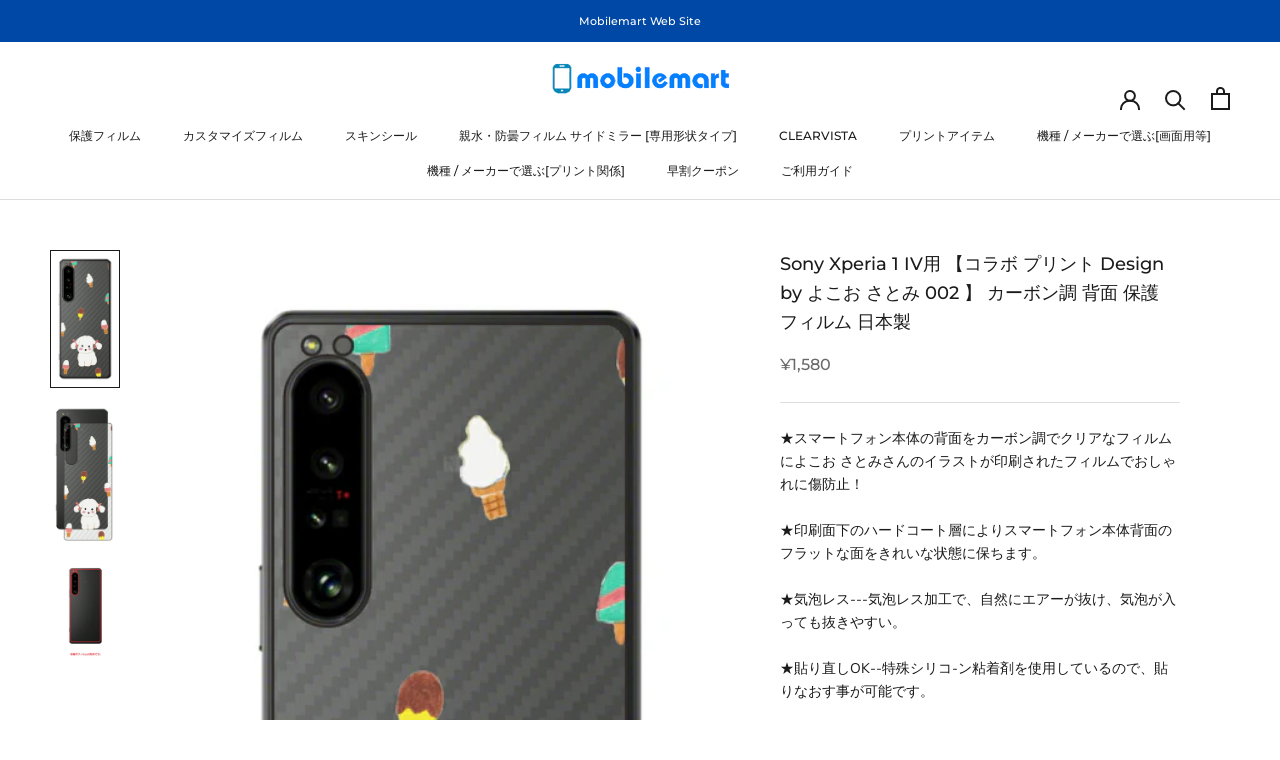

--- FILE ---
content_type: text/html; charset=utf-8
request_url: https://www.mobilemart.jp/products/uvys-f-s-bk-xperia-1-iv-002
body_size: 35520
content:
<!doctype html>

<html class="no-js" lang="ja">
  <head>
    <meta charset="utf-8"> 
    <meta http-equiv="X-UA-Compatible" content="IE=edge,chrome=1">
    <meta name="viewport" content="width=device-width, initial-scale=1.0, height=device-height, minimum-scale=1.0, maximum-scale=1.0">
    <meta name="theme-color" content="">

    <title>
      Sony Xperia 1 IV用 【コラボ プリント Design by よこお さとみ 002 】 カーボン調 背面 保護 フィルム 日 &ndash; Mobilemart
    </title><meta name="description" content="★スマートフォン本体の背面をカーボン調でクリアなフィルムによこお さとみさんのイラストが印刷されたフィルムでおしゃれに傷防止！★印刷面下のハードコート層によりスマートフォン本体背面のフラットな面をきれいな状態に保ちます。★気泡レス---気泡レス加工で、自然にエアーが抜け、気泡が入っても抜きやすい。★貼り直しOK--特殊シリコ-ン粘着剤を使用しているので、貼りなおす事が可能です。Sony Xperia 1 IV 用 背面プリントフィルムサイズ：専用サイズ※本製品は、貼付け失敗対象サービスの対象外です。あらかじめご了承ください。・こちらの商品は一般的な使用で汚れや傷から保護するための商品です。・こちらの商品を使用したことによるデバイス機"><link rel="canonical" href="https://www.mobilemart.jp/products/uvys-f-s-bk-xperia-1-iv-002"><meta property="og:type" content="product">
  <meta property="og:title" content="Sony Xperia 1 IV用 【コラボ プリント Design by よこお さとみ 002 】 カーボン調 背面 保護 フィルム 日本製"><meta property="og:image" content="http://www.mobilemart.jp/cdn/shop/products/xperia1iv-ys002.jpg?v=1679133584">
    <meta property="og:image:secure_url" content="https://www.mobilemart.jp/cdn/shop/products/xperia1iv-ys002.jpg?v=1679133584">
    <meta property="og:image:width" content="552">
    <meta property="og:image:height" content="1108"><meta property="product:price:amount" content="1,580">
  <meta property="product:price:currency" content="JPY"><meta property="og:description" content="★スマートフォン本体の背面をカーボン調でクリアなフィルムによこお さとみさんのイラストが印刷されたフィルムでおしゃれに傷防止！★印刷面下のハードコート層によりスマートフォン本体背面のフラットな面をきれいな状態に保ちます。★気泡レス---気泡レス加工で、自然にエアーが抜け、気泡が入っても抜きやすい。★貼り直しOK--特殊シリコ-ン粘着剤を使用しているので、貼りなおす事が可能です。Sony Xperia 1 IV 用 背面プリントフィルムサイズ：専用サイズ※本製品は、貼付け失敗対象サービスの対象外です。あらかじめご了承ください。・こちらの商品は一般的な使用で汚れや傷から保護するための商品です。・こちらの商品を使用したことによるデバイス機"><meta property="og:url" content="https://www.mobilemart.jp/products/uvys-f-s-bk-xperia-1-iv-002">
<meta property="og:site_name" content="Mobilemart"><meta name="twitter:card" content="summary"><meta name="twitter:title" content="Sony Xperia 1 IV用 【コラボ プリント Design by よこお さとみ 002 】 カーボン調 背面 保護 フィルム 日本製">
  <meta name="twitter:description" content="★スマートフォン本体の背面をカーボン調でクリアなフィルムによこお さとみさんのイラストが印刷されたフィルムでおしゃれに傷防止！★印刷面下のハードコート層によりスマートフォン本体背面のフラットな面をきれいな状態に保ちます。★気泡レス---気泡レス加工で、自然にエアーが抜け、気泡が入っても抜きやすい。★貼り直しOK--特殊シリコ-ン粘着剤を使用しているので、貼りなおす事が可能です。Sony Xperia 1 IV 用 背面プリントフィルムサイズ：専用サイズ※本製品は、貼付け失敗対象サービスの対象外です。あらかじめご了承ください。・こちらの商品は一般的な使用で汚れや傷から保護するための商品です。・こちらの商品を使用したことによるデバイス機器などの故障、損傷、破損、その他の損害につきまして、有形や無形を問わず一切の責任を負いかねますので予めご了承ください。・保証の範囲は、いかなる場合でも該当取引の金額を限度とし、過去に遡っての保証を行うことはいたしません。・商品改良による仕様変更に伴い表記と実際の仕様が異なる場合がございます。">
  <meta name="twitter:image" content="https://www.mobilemart.jp/cdn/shop/products/xperia1iv-ys002_600x600_crop_center.jpg?v=1679133584">
    <style>
  @font-face {
  font-family: Montserrat;
  font-weight: 500;
  font-style: normal;
  font-display: fallback;
  src: url("//www.mobilemart.jp/cdn/fonts/montserrat/montserrat_n5.07ef3781d9c78c8b93c98419da7ad4fbeebb6635.woff2") format("woff2"),
       url("//www.mobilemart.jp/cdn/fonts/montserrat/montserrat_n5.adf9b4bd8b0e4f55a0b203cdd84512667e0d5e4d.woff") format("woff");
}

  @font-face {
  font-family: "Nunito Sans";
  font-weight: 400;
  font-style: normal;
  font-display: fallback;
  src: url("//www.mobilemart.jp/cdn/fonts/nunito_sans/nunitosans_n4.0276fe080df0ca4e6a22d9cb55aed3ed5ba6b1da.woff2") format("woff2"),
       url("//www.mobilemart.jp/cdn/fonts/nunito_sans/nunitosans_n4.b4964bee2f5e7fd9c3826447e73afe2baad607b7.woff") format("woff");
}


  @font-face {
  font-family: "Nunito Sans";
  font-weight: 700;
  font-style: normal;
  font-display: fallback;
  src: url("//www.mobilemart.jp/cdn/fonts/nunito_sans/nunitosans_n7.25d963ed46da26098ebeab731e90d8802d989fa5.woff2") format("woff2"),
       url("//www.mobilemart.jp/cdn/fonts/nunito_sans/nunitosans_n7.d32e3219b3d2ec82285d3027bd673efc61a996c8.woff") format("woff");
}

  @font-face {
  font-family: "Nunito Sans";
  font-weight: 400;
  font-style: italic;
  font-display: fallback;
  src: url("//www.mobilemart.jp/cdn/fonts/nunito_sans/nunitosans_i4.6e408730afac1484cf297c30b0e67c86d17fc586.woff2") format("woff2"),
       url("//www.mobilemart.jp/cdn/fonts/nunito_sans/nunitosans_i4.c9b6dcbfa43622b39a5990002775a8381942ae38.woff") format("woff");
}

  @font-face {
  font-family: "Nunito Sans";
  font-weight: 700;
  font-style: italic;
  font-display: fallback;
  src: url("//www.mobilemart.jp/cdn/fonts/nunito_sans/nunitosans_i7.8c1124729eec046a321e2424b2acf328c2c12139.woff2") format("woff2"),
       url("//www.mobilemart.jp/cdn/fonts/nunito_sans/nunitosans_i7.af4cda04357273e0996d21184432bcb14651a64d.woff") format("woff");
}


  :root {
    --heading-font-family : Montserrat, sans-serif;
    --heading-font-weight : 500;
    --heading-font-style  : normal;

    --text-font-family : "Nunito Sans", sans-serif;
    --text-font-weight : 400;
    --text-font-style  : normal;

    --base-text-font-size   : 14px;
    --default-text-font-size: 14px;--background          : #ffffff;
    --background-rgb      : 255, 255, 255;
    --light-background    : #ffffff;
    --light-background-rgb: 255, 255, 255;
    --heading-color       : #1c1b1b;
    --text-color          : #1c1b1b;
    --text-color-rgb      : 28, 27, 27;
    --text-color-light    : #6a6a6a;
    --text-color-light-rgb: 106, 106, 106;
    --link-color          : #5878a1;
    --link-color-rgb      : 88, 120, 161;
    --border-color        : #dddddd;
    --border-color-rgb    : 221, 221, 221;

    --button-background    : #0048a6;
    --button-background-rgb: 0, 72, 166;
    --button-text-color    : #ffffff;

    --header-background       : #ffffff;
    --header-heading-color    : #1c1b1b;
    --header-light-text-color : #6a6a6a;
    --header-border-color     : #dddddd;

    --footer-background    : #0048a6;
    --footer-text-color    : #efefef;
    --footer-heading-color : #ffffff;
    --footer-border-color  : #2461b1;

    --navigation-background      : #1c1b1b;
    --navigation-background-rgb  : 28, 27, 27;
    --navigation-text-color      : #ffffff;
    --navigation-text-color-light: rgba(255, 255, 255, 0.5);
    --navigation-border-color    : rgba(255, 255, 255, 0.25);

    --newsletter-popup-background     : #1c1b1b;
    --newsletter-popup-text-color     : #ffffff;
    --newsletter-popup-text-color-rgb : 255, 255, 255;

    --secondary-elements-background       : #ddebf3;
    --secondary-elements-background-rgb   : 221, 235, 243;
    --secondary-elements-text-color       : #6a6a6a;
    --secondary-elements-text-color-light : rgba(106, 106, 106, 0.5);
    --secondary-elements-border-color     : rgba(106, 106, 106, 0.25);

    --product-sale-price-color    : #f94c43;
    --product-sale-price-color-rgb: 249, 76, 67;
    --product-star-rating: #f6a429;

    /* Shopify related variables */
    --payment-terms-background-color: #ffffff;

    /* Products */

    --horizontal-spacing-four-products-per-row: 60px;
        --horizontal-spacing-two-products-per-row : 60px;

    --vertical-spacing-four-products-per-row: 60px;
        --vertical-spacing-two-products-per-row : 75px;

    /* Animation */
    --drawer-transition-timing: cubic-bezier(0.645, 0.045, 0.355, 1);
    --header-base-height: 80px; /* We set a default for browsers that do not support CSS variables */

    /* Cursors */
    --cursor-zoom-in-svg    : url(//www.mobilemart.jp/cdn/shop/t/11/assets/cursor-zoom-in.svg?v=170532930330058140181675838170);
    --cursor-zoom-in-2x-svg : url(//www.mobilemart.jp/cdn/shop/t/11/assets/cursor-zoom-in-2x.svg?v=56685658183649387561675838170);
  }
</style>

<script>
  // IE11 does not have support for CSS variables, so we have to polyfill them
  if (!(((window || {}).CSS || {}).supports && window.CSS.supports('(--a: 0)'))) {
    const script = document.createElement('script');
    script.type = 'text/javascript';
    script.src = 'https://cdn.jsdelivr.net/npm/css-vars-ponyfill@2';
    script.onload = function() {
      cssVars({});
    };

    document.getElementsByTagName('head')[0].appendChild(script);
  }
</script>

    <script>window.performance && window.performance.mark && window.performance.mark('shopify.content_for_header.start');</script><meta id="shopify-digital-wallet" name="shopify-digital-wallet" content="/62813012206/digital_wallets/dialog">
<meta name="shopify-checkout-api-token" content="38f3d74b50043cceb1c09ee3a1e50fad">
<link rel="alternate" type="application/json+oembed" href="https://www.mobilemart.jp/products/uvys-f-s-bk-xperia-1-iv-002.oembed">
<script async="async" src="/checkouts/internal/preloads.js?locale=ja-JP"></script>
<link rel="preconnect" href="https://shop.app" crossorigin="anonymous">
<script async="async" src="https://shop.app/checkouts/internal/preloads.js?locale=ja-JP&shop_id=62813012206" crossorigin="anonymous"></script>
<script id="apple-pay-shop-capabilities" type="application/json">{"shopId":62813012206,"countryCode":"JP","currencyCode":"JPY","merchantCapabilities":["supports3DS"],"merchantId":"gid:\/\/shopify\/Shop\/62813012206","merchantName":"Mobilemart","requiredBillingContactFields":["postalAddress","email","phone"],"requiredShippingContactFields":["postalAddress","email","phone"],"shippingType":"shipping","supportedNetworks":["visa","masterCard","amex","jcb","discover"],"total":{"type":"pending","label":"Mobilemart","amount":"1.00"},"shopifyPaymentsEnabled":true,"supportsSubscriptions":true}</script>
<script id="shopify-features" type="application/json">{"accessToken":"38f3d74b50043cceb1c09ee3a1e50fad","betas":["rich-media-storefront-analytics"],"domain":"www.mobilemart.jp","predictiveSearch":false,"shopId":62813012206,"locale":"ja"}</script>
<script>var Shopify = Shopify || {};
Shopify.shop = "mobilemartjp.myshopify.com";
Shopify.locale = "ja";
Shopify.currency = {"active":"JPY","rate":"1.0"};
Shopify.country = "JP";
Shopify.theme = {"name":"Mobilemart","id":136584986862,"schema_name":"Prestige","schema_version":"6.0.0","theme_store_id":855,"role":"main"};
Shopify.theme.handle = "null";
Shopify.theme.style = {"id":null,"handle":null};
Shopify.cdnHost = "www.mobilemart.jp/cdn";
Shopify.routes = Shopify.routes || {};
Shopify.routes.root = "/";</script>
<script type="module">!function(o){(o.Shopify=o.Shopify||{}).modules=!0}(window);</script>
<script>!function(o){function n(){var o=[];function n(){o.push(Array.prototype.slice.apply(arguments))}return n.q=o,n}var t=o.Shopify=o.Shopify||{};t.loadFeatures=n(),t.autoloadFeatures=n()}(window);</script>
<script>
  window.ShopifyPay = window.ShopifyPay || {};
  window.ShopifyPay.apiHost = "shop.app\/pay";
  window.ShopifyPay.redirectState = null;
</script>
<script id="shop-js-analytics" type="application/json">{"pageType":"product"}</script>
<script defer="defer" async type="module" src="//www.mobilemart.jp/cdn/shopifycloud/shop-js/modules/v2/client.init-shop-cart-sync_PyU3Cxph.ja.esm.js"></script>
<script defer="defer" async type="module" src="//www.mobilemart.jp/cdn/shopifycloud/shop-js/modules/v2/chunk.common_3XpQ5sgE.esm.js"></script>
<script type="module">
  await import("//www.mobilemart.jp/cdn/shopifycloud/shop-js/modules/v2/client.init-shop-cart-sync_PyU3Cxph.ja.esm.js");
await import("//www.mobilemart.jp/cdn/shopifycloud/shop-js/modules/v2/chunk.common_3XpQ5sgE.esm.js");

  window.Shopify.SignInWithShop?.initShopCartSync?.({"fedCMEnabled":true,"windoidEnabled":true});

</script>
<script>
  window.Shopify = window.Shopify || {};
  if (!window.Shopify.featureAssets) window.Shopify.featureAssets = {};
  window.Shopify.featureAssets['shop-js'] = {"shop-cart-sync":["modules/v2/client.shop-cart-sync_iBe2HkXL.ja.esm.js","modules/v2/chunk.common_3XpQ5sgE.esm.js"],"init-fed-cm":["modules/v2/client.init-fed-cm_4nT_o4d8.ja.esm.js","modules/v2/chunk.common_3XpQ5sgE.esm.js"],"init-windoid":["modules/v2/client.init-windoid_qVCuPx85.ja.esm.js","modules/v2/chunk.common_3XpQ5sgE.esm.js"],"shop-cash-offers":["modules/v2/client.shop-cash-offers_xgnxIoYx.ja.esm.js","modules/v2/chunk.common_3XpQ5sgE.esm.js","modules/v2/chunk.modal_CDmZwZ67.esm.js"],"shop-button":["modules/v2/client.shop-button_D-AUf6XJ.ja.esm.js","modules/v2/chunk.common_3XpQ5sgE.esm.js"],"init-shop-email-lookup-coordinator":["modules/v2/client.init-shop-email-lookup-coordinator_CoiRXg_f.ja.esm.js","modules/v2/chunk.common_3XpQ5sgE.esm.js"],"shop-toast-manager":["modules/v2/client.shop-toast-manager_2q6-qtse.ja.esm.js","modules/v2/chunk.common_3XpQ5sgE.esm.js"],"shop-login-button":["modules/v2/client.shop-login-button_jJCllpG3.ja.esm.js","modules/v2/chunk.common_3XpQ5sgE.esm.js","modules/v2/chunk.modal_CDmZwZ67.esm.js"],"avatar":["modules/v2/client.avatar_BTnouDA3.ja.esm.js"],"init-shop-cart-sync":["modules/v2/client.init-shop-cart-sync_PyU3Cxph.ja.esm.js","modules/v2/chunk.common_3XpQ5sgE.esm.js"],"pay-button":["modules/v2/client.pay-button_DUSCSBhc.ja.esm.js","modules/v2/chunk.common_3XpQ5sgE.esm.js"],"init-shop-for-new-customer-accounts":["modules/v2/client.init-shop-for-new-customer-accounts_CQaxpM10.ja.esm.js","modules/v2/client.shop-login-button_jJCllpG3.ja.esm.js","modules/v2/chunk.common_3XpQ5sgE.esm.js","modules/v2/chunk.modal_CDmZwZ67.esm.js"],"init-customer-accounts-sign-up":["modules/v2/client.init-customer-accounts-sign-up_C8nXD2V_.ja.esm.js","modules/v2/client.shop-login-button_jJCllpG3.ja.esm.js","modules/v2/chunk.common_3XpQ5sgE.esm.js","modules/v2/chunk.modal_CDmZwZ67.esm.js"],"shop-follow-button":["modules/v2/client.shop-follow-button_Cpw2kC42.ja.esm.js","modules/v2/chunk.common_3XpQ5sgE.esm.js","modules/v2/chunk.modal_CDmZwZ67.esm.js"],"checkout-modal":["modules/v2/client.checkout-modal_eFi38ufj.ja.esm.js","modules/v2/chunk.common_3XpQ5sgE.esm.js","modules/v2/chunk.modal_CDmZwZ67.esm.js"],"init-customer-accounts":["modules/v2/client.init-customer-accounts_DjqcXQGc.ja.esm.js","modules/v2/client.shop-login-button_jJCllpG3.ja.esm.js","modules/v2/chunk.common_3XpQ5sgE.esm.js","modules/v2/chunk.modal_CDmZwZ67.esm.js"],"lead-capture":["modules/v2/client.lead-capture_CdXRTdfz.ja.esm.js","modules/v2/chunk.common_3XpQ5sgE.esm.js","modules/v2/chunk.modal_CDmZwZ67.esm.js"],"shop-login":["modules/v2/client.shop-login_C-CHoYGE.ja.esm.js","modules/v2/chunk.common_3XpQ5sgE.esm.js","modules/v2/chunk.modal_CDmZwZ67.esm.js"],"payment-terms":["modules/v2/client.payment-terms_cWctAF1p.ja.esm.js","modules/v2/chunk.common_3XpQ5sgE.esm.js","modules/v2/chunk.modal_CDmZwZ67.esm.js"]};
</script>
<script>(function() {
  var isLoaded = false;
  function asyncLoad() {
    if (isLoaded) return;
    isLoaded = true;
    var urls = ["https:\/\/node1.itoris.com\/dpo\/storefront\/include.js?shop=mobilemartjp.myshopify.com"];
    for (var i = 0; i < urls.length; i++) {
      var s = document.createElement('script');
      s.type = 'text/javascript';
      s.async = true;
      s.src = urls[i];
      var x = document.getElementsByTagName('script')[0];
      x.parentNode.insertBefore(s, x);
    }
  };
  if(window.attachEvent) {
    window.attachEvent('onload', asyncLoad);
  } else {
    window.addEventListener('load', asyncLoad, false);
  }
})();</script>
<script id="__st">var __st={"a":62813012206,"offset":32400,"reqid":"66835c26-469d-4c82-9a02-770c2a3c561a-1768878394","pageurl":"www.mobilemart.jp\/products\/uvys-f-s-bk-xperia-1-iv-002","u":"bebf045d4f20","p":"product","rtyp":"product","rid":8036313989358};</script>
<script>window.ShopifyPaypalV4VisibilityTracking = true;</script>
<script id="captcha-bootstrap">!function(){'use strict';const t='contact',e='account',n='new_comment',o=[[t,t],['blogs',n],['comments',n],[t,'customer']],c=[[e,'customer_login'],[e,'guest_login'],[e,'recover_customer_password'],[e,'create_customer']],r=t=>t.map((([t,e])=>`form[action*='/${t}']:not([data-nocaptcha='true']) input[name='form_type'][value='${e}']`)).join(','),a=t=>()=>t?[...document.querySelectorAll(t)].map((t=>t.form)):[];function s(){const t=[...o],e=r(t);return a(e)}const i='password',u='form_key',d=['recaptcha-v3-token','g-recaptcha-response','h-captcha-response',i],f=()=>{try{return window.sessionStorage}catch{return}},m='__shopify_v',_=t=>t.elements[u];function p(t,e,n=!1){try{const o=window.sessionStorage,c=JSON.parse(o.getItem(e)),{data:r}=function(t){const{data:e,action:n}=t;return t[m]||n?{data:e,action:n}:{data:t,action:n}}(c);for(const[e,n]of Object.entries(r))t.elements[e]&&(t.elements[e].value=n);n&&o.removeItem(e)}catch(o){console.error('form repopulation failed',{error:o})}}const l='form_type',E='cptcha';function T(t){t.dataset[E]=!0}const w=window,h=w.document,L='Shopify',v='ce_forms',y='captcha';let A=!1;((t,e)=>{const n=(g='f06e6c50-85a8-45c8-87d0-21a2b65856fe',I='https://cdn.shopify.com/shopifycloud/storefront-forms-hcaptcha/ce_storefront_forms_captcha_hcaptcha.v1.5.2.iife.js',D={infoText:'hCaptchaによる保護',privacyText:'プライバシー',termsText:'利用規約'},(t,e,n)=>{const o=w[L][v],c=o.bindForm;if(c)return c(t,g,e,D).then(n);var r;o.q.push([[t,g,e,D],n]),r=I,A||(h.body.append(Object.assign(h.createElement('script'),{id:'captcha-provider',async:!0,src:r})),A=!0)});var g,I,D;w[L]=w[L]||{},w[L][v]=w[L][v]||{},w[L][v].q=[],w[L][y]=w[L][y]||{},w[L][y].protect=function(t,e){n(t,void 0,e),T(t)},Object.freeze(w[L][y]),function(t,e,n,w,h,L){const[v,y,A,g]=function(t,e,n){const i=e?o:[],u=t?c:[],d=[...i,...u],f=r(d),m=r(i),_=r(d.filter((([t,e])=>n.includes(e))));return[a(f),a(m),a(_),s()]}(w,h,L),I=t=>{const e=t.target;return e instanceof HTMLFormElement?e:e&&e.form},D=t=>v().includes(t);t.addEventListener('submit',(t=>{const e=I(t);if(!e)return;const n=D(e)&&!e.dataset.hcaptchaBound&&!e.dataset.recaptchaBound,o=_(e),c=g().includes(e)&&(!o||!o.value);(n||c)&&t.preventDefault(),c&&!n&&(function(t){try{if(!f())return;!function(t){const e=f();if(!e)return;const n=_(t);if(!n)return;const o=n.value;o&&e.removeItem(o)}(t);const e=Array.from(Array(32),(()=>Math.random().toString(36)[2])).join('');!function(t,e){_(t)||t.append(Object.assign(document.createElement('input'),{type:'hidden',name:u})),t.elements[u].value=e}(t,e),function(t,e){const n=f();if(!n)return;const o=[...t.querySelectorAll(`input[type='${i}']`)].map((({name:t})=>t)),c=[...d,...o],r={};for(const[a,s]of new FormData(t).entries())c.includes(a)||(r[a]=s);n.setItem(e,JSON.stringify({[m]:1,action:t.action,data:r}))}(t,e)}catch(e){console.error('failed to persist form',e)}}(e),e.submit())}));const S=(t,e)=>{t&&!t.dataset[E]&&(n(t,e.some((e=>e===t))),T(t))};for(const o of['focusin','change'])t.addEventListener(o,(t=>{const e=I(t);D(e)&&S(e,y())}));const B=e.get('form_key'),M=e.get(l),P=B&&M;t.addEventListener('DOMContentLoaded',(()=>{const t=y();if(P)for(const e of t)e.elements[l].value===M&&p(e,B);[...new Set([...A(),...v().filter((t=>'true'===t.dataset.shopifyCaptcha))])].forEach((e=>S(e,t)))}))}(h,new URLSearchParams(w.location.search),n,t,e,['guest_login'])})(!0,!0)}();</script>
<script integrity="sha256-4kQ18oKyAcykRKYeNunJcIwy7WH5gtpwJnB7kiuLZ1E=" data-source-attribution="shopify.loadfeatures" defer="defer" src="//www.mobilemart.jp/cdn/shopifycloud/storefront/assets/storefront/load_feature-a0a9edcb.js" crossorigin="anonymous"></script>
<script crossorigin="anonymous" defer="defer" src="//www.mobilemart.jp/cdn/shopifycloud/storefront/assets/shopify_pay/storefront-65b4c6d7.js?v=20250812"></script>
<script data-source-attribution="shopify.dynamic_checkout.dynamic.init">var Shopify=Shopify||{};Shopify.PaymentButton=Shopify.PaymentButton||{isStorefrontPortableWallets:!0,init:function(){window.Shopify.PaymentButton.init=function(){};var t=document.createElement("script");t.src="https://www.mobilemart.jp/cdn/shopifycloud/portable-wallets/latest/portable-wallets.ja.js",t.type="module",document.head.appendChild(t)}};
</script>
<script data-source-attribution="shopify.dynamic_checkout.buyer_consent">
  function portableWalletsHideBuyerConsent(e){var t=document.getElementById("shopify-buyer-consent"),n=document.getElementById("shopify-subscription-policy-button");t&&n&&(t.classList.add("hidden"),t.setAttribute("aria-hidden","true"),n.removeEventListener("click",e))}function portableWalletsShowBuyerConsent(e){var t=document.getElementById("shopify-buyer-consent"),n=document.getElementById("shopify-subscription-policy-button");t&&n&&(t.classList.remove("hidden"),t.removeAttribute("aria-hidden"),n.addEventListener("click",e))}window.Shopify?.PaymentButton&&(window.Shopify.PaymentButton.hideBuyerConsent=portableWalletsHideBuyerConsent,window.Shopify.PaymentButton.showBuyerConsent=portableWalletsShowBuyerConsent);
</script>
<script data-source-attribution="shopify.dynamic_checkout.cart.bootstrap">document.addEventListener("DOMContentLoaded",(function(){function t(){return document.querySelector("shopify-accelerated-checkout-cart, shopify-accelerated-checkout")}if(t())Shopify.PaymentButton.init();else{new MutationObserver((function(e,n){t()&&(Shopify.PaymentButton.init(),n.disconnect())})).observe(document.body,{childList:!0,subtree:!0})}}));
</script>
<link id="shopify-accelerated-checkout-styles" rel="stylesheet" media="screen" href="https://www.mobilemart.jp/cdn/shopifycloud/portable-wallets/latest/accelerated-checkout-backwards-compat.css" crossorigin="anonymous">
<style id="shopify-accelerated-checkout-cart">
        #shopify-buyer-consent {
  margin-top: 1em;
  display: inline-block;
  width: 100%;
}

#shopify-buyer-consent.hidden {
  display: none;
}

#shopify-subscription-policy-button {
  background: none;
  border: none;
  padding: 0;
  text-decoration: underline;
  font-size: inherit;
  cursor: pointer;
}

#shopify-subscription-policy-button::before {
  box-shadow: none;
}

      </style>

<script>window.performance && window.performance.mark && window.performance.mark('shopify.content_for_header.end');</script>

    <link rel="stylesheet" href="//www.mobilemart.jp/cdn/shop/t/11/assets/theme.css?v=63500978351254625111676891799">

    <script>// This allows to expose several variables to the global scope, to be used in scripts
      window.theme = {
        pageType: "product",
        moneyFormat: "¥{{amount_no_decimals}}",
        moneyWithCurrencyFormat: "¥{{amount_no_decimals}} JPY",
        currencyCodeEnabled: false,
        productImageSize: "natural",
        searchMode: "product,article",
        showPageTransition: false,
        showElementStaggering: true,
        showImageZooming: true
      };

      window.routes = {
        rootUrl: "\/",
        rootUrlWithoutSlash: '',
        cartUrl: "\/cart",
        cartAddUrl: "\/cart\/add",
        cartChangeUrl: "\/cart\/change",
        searchUrl: "\/search",
        productRecommendationsUrl: "\/recommendations\/products"
      };

      window.languages = {
        cartAddNote: "注文メモを追加",
        cartEditNote: "注文メモを変更",
        productImageLoadingError: "この画像を読み込めませんでした。 ページをリロードしてください。",
        productFormAddToCart: "カートに追加する",
        productFormUnavailable: "お取り扱いできません",
        productFormSoldOut: "売り切れ",
        shippingEstimatorOneResult: "1つのオプションが利用可能：",
        shippingEstimatorMoreResults: "{{count}}つのオプションが利用可能：",
        shippingEstimatorNoResults: "配送が見つかりませんでした"
      };

      window.lazySizesConfig = {
        loadHidden: false,
        hFac: 0.5,
        expFactor: 2,
        ricTimeout: 150,
        lazyClass: 'Image--lazyLoad',
        loadingClass: 'Image--lazyLoading',
        loadedClass: 'Image--lazyLoaded'
      };

      document.documentElement.className = document.documentElement.className.replace('no-js', 'js');
      document.documentElement.style.setProperty('--window-height', window.innerHeight + 'px');

      // We do a quick detection of some features (we could use Modernizr but for so little...)
      (function() {
        document.documentElement.className += ((window.CSS && window.CSS.supports('(position: sticky) or (position: -webkit-sticky)')) ? ' supports-sticky' : ' no-supports-sticky');
        document.documentElement.className += (window.matchMedia('(-moz-touch-enabled: 1), (hover: none)')).matches ? ' no-supports-hover' : ' supports-hover';
      }());

      
    </script>

    <script src="//www.mobilemart.jp/cdn/shop/t/11/assets/lazysizes.min.js?v=174358363404432586981675838153" async></script><script src="//www.mobilemart.jp/cdn/shop/t/11/assets/libs.min.js?v=26178543184394469741675838153" defer></script>
    <script src="//www.mobilemart.jp/cdn/shop/t/11/assets/theme.js?v=24122939957690793171675838153" defer></script>
    <script src="//www.mobilemart.jp/cdn/shop/t/11/assets/custom.js?v=183944157590872491501675838153" defer></script>

    <script src="https://ajax.googleapis.com/ajax/libs/jquery/3.6.0/jquery.min.js" defer></script>
    
    <script>
      (function () {
        window.onpageshow = function() {
          if (window.theme.showPageTransition) {
            var pageTransition = document.querySelector('.PageTransition');

            if (pageTransition) {
              pageTransition.style.visibility = 'visible';
              pageTransition.style.opacity = '0';
            }
          }

          // When the page is loaded from the cache, we have to reload the cart content
          document.documentElement.dispatchEvent(new CustomEvent('cart:refresh', {
            bubbles: true
          }));
        };
      })();
    </script>

    
  <script type="application/ld+json">
  {
    "@context": "http://schema.org",
    "@type": "Product",
    "offers": [{
          "@type": "Offer",
          "name": "Default Title",
          "availability":"https://schema.org/OutOfStock",
          "price": 1580.0,
          "priceCurrency": "JPY",
          "priceValidUntil": "2026-01-30","sku": "UNYS-F-S-BK-XPERIA-1-IV-002","url": "/products/uvys-f-s-bk-xperia-1-iv-002?variant=44091628191982"
        }
],
    "brand": {
      "name": "mobilemart"
    },
    "name": "Sony Xperia 1 IV用 【コラボ プリント Design by よこお さとみ 002 】 カーボン調 背面 保護 フィルム 日本製",
    "description": "★スマートフォン本体の背面をカーボン調でクリアなフィルムによこお さとみさんのイラストが印刷されたフィルムでおしゃれに傷防止！★印刷面下のハードコート層によりスマートフォン本体背面のフラットな面をきれいな状態に保ちます。★気泡レス---気泡レス加工で、自然にエアーが抜け、気泡が入っても抜きやすい。★貼り直しOK--特殊シリコ-ン粘着剤を使用しているので、貼りなおす事が可能です。Sony Xperia 1 IV 用 背面プリントフィルムサイズ：専用サイズ※本製品は、貼付け失敗対象サービスの対象外です。あらかじめご了承ください。・こちらの商品は一般的な使用で汚れや傷から保護するための商品です。・こちらの商品を使用したことによるデバイス機器などの故障、損傷、破損、その他の損害につきまして、有形や無形を問わず一切の責任を負いかねますので予めご了承ください。・保証の範囲は、いかなる場合でも該当取引の金額を限度とし、過去に遡っての保証を行うことはいたしません。・商品改良による仕様変更に伴い表記と実際の仕様が異なる場合がございます。",
    "category": "",
    "url": "/products/uvys-f-s-bk-xperia-1-iv-002",
    "sku": "UNYS-F-S-BK-XPERIA-1-IV-002",
    "image": {
      "@type": "ImageObject",
      "url": "https://www.mobilemart.jp/cdn/shop/products/xperia1iv-ys002_1024x.jpg?v=1679133584",
      "image": "https://www.mobilemart.jp/cdn/shop/products/xperia1iv-ys002_1024x.jpg?v=1679133584",
      "name": "Sony Xperia 1 IV用 【コラボ プリント Design by よこお さとみ 002 】 カーボン調 背面 保護 フィルム 日本製",
      "width": "1024",
      "height": "1024"
    }
  }
  </script>



  <script type="application/ld+json">
  {
    "@context": "http://schema.org",
    "@type": "BreadcrumbList",
  "itemListElement": [{
      "@type": "ListItem",
      "position": 1,
      "name": "ホームページ",
      "item": "https://www.mobilemart.jp"
    },{
          "@type": "ListItem",
          "position": 2,
          "name": "Sony Xperia 1 IV用 【コラボ プリント Design by よこお さとみ 002 】 カーボン調 背面 保護 フィルム 日本製",
          "item": "https://www.mobilemart.jp/products/uvys-f-s-bk-xperia-1-iv-002"
        }]
  }
  </script>

  <link href="https://monorail-edge.shopifysvc.com" rel="dns-prefetch">
<script>(function(){if ("sendBeacon" in navigator && "performance" in window) {try {var session_token_from_headers = performance.getEntriesByType('navigation')[0].serverTiming.find(x => x.name == '_s').description;} catch {var session_token_from_headers = undefined;}var session_cookie_matches = document.cookie.match(/_shopify_s=([^;]*)/);var session_token_from_cookie = session_cookie_matches && session_cookie_matches.length === 2 ? session_cookie_matches[1] : "";var session_token = session_token_from_headers || session_token_from_cookie || "";function handle_abandonment_event(e) {var entries = performance.getEntries().filter(function(entry) {return /monorail-edge.shopifysvc.com/.test(entry.name);});if (!window.abandonment_tracked && entries.length === 0) {window.abandonment_tracked = true;var currentMs = Date.now();var navigation_start = performance.timing.navigationStart;var payload = {shop_id: 62813012206,url: window.location.href,navigation_start,duration: currentMs - navigation_start,session_token,page_type: "product"};window.navigator.sendBeacon("https://monorail-edge.shopifysvc.com/v1/produce", JSON.stringify({schema_id: "online_store_buyer_site_abandonment/1.1",payload: payload,metadata: {event_created_at_ms: currentMs,event_sent_at_ms: currentMs}}));}}window.addEventListener('pagehide', handle_abandonment_event);}}());</script>
<script id="web-pixels-manager-setup">(function e(e,d,r,n,o){if(void 0===o&&(o={}),!Boolean(null===(a=null===(i=window.Shopify)||void 0===i?void 0:i.analytics)||void 0===a?void 0:a.replayQueue)){var i,a;window.Shopify=window.Shopify||{};var t=window.Shopify;t.analytics=t.analytics||{};var s=t.analytics;s.replayQueue=[],s.publish=function(e,d,r){return s.replayQueue.push([e,d,r]),!0};try{self.performance.mark("wpm:start")}catch(e){}var l=function(){var e={modern:/Edge?\/(1{2}[4-9]|1[2-9]\d|[2-9]\d{2}|\d{4,})\.\d+(\.\d+|)|Firefox\/(1{2}[4-9]|1[2-9]\d|[2-9]\d{2}|\d{4,})\.\d+(\.\d+|)|Chrom(ium|e)\/(9{2}|\d{3,})\.\d+(\.\d+|)|(Maci|X1{2}).+ Version\/(15\.\d+|(1[6-9]|[2-9]\d|\d{3,})\.\d+)([,.]\d+|)( \(\w+\)|)( Mobile\/\w+|) Safari\/|Chrome.+OPR\/(9{2}|\d{3,})\.\d+\.\d+|(CPU[ +]OS|iPhone[ +]OS|CPU[ +]iPhone|CPU IPhone OS|CPU iPad OS)[ +]+(15[._]\d+|(1[6-9]|[2-9]\d|\d{3,})[._]\d+)([._]\d+|)|Android:?[ /-](13[3-9]|1[4-9]\d|[2-9]\d{2}|\d{4,})(\.\d+|)(\.\d+|)|Android.+Firefox\/(13[5-9]|1[4-9]\d|[2-9]\d{2}|\d{4,})\.\d+(\.\d+|)|Android.+Chrom(ium|e)\/(13[3-9]|1[4-9]\d|[2-9]\d{2}|\d{4,})\.\d+(\.\d+|)|SamsungBrowser\/([2-9]\d|\d{3,})\.\d+/,legacy:/Edge?\/(1[6-9]|[2-9]\d|\d{3,})\.\d+(\.\d+|)|Firefox\/(5[4-9]|[6-9]\d|\d{3,})\.\d+(\.\d+|)|Chrom(ium|e)\/(5[1-9]|[6-9]\d|\d{3,})\.\d+(\.\d+|)([\d.]+$|.*Safari\/(?![\d.]+ Edge\/[\d.]+$))|(Maci|X1{2}).+ Version\/(10\.\d+|(1[1-9]|[2-9]\d|\d{3,})\.\d+)([,.]\d+|)( \(\w+\)|)( Mobile\/\w+|) Safari\/|Chrome.+OPR\/(3[89]|[4-9]\d|\d{3,})\.\d+\.\d+|(CPU[ +]OS|iPhone[ +]OS|CPU[ +]iPhone|CPU IPhone OS|CPU iPad OS)[ +]+(10[._]\d+|(1[1-9]|[2-9]\d|\d{3,})[._]\d+)([._]\d+|)|Android:?[ /-](13[3-9]|1[4-9]\d|[2-9]\d{2}|\d{4,})(\.\d+|)(\.\d+|)|Mobile Safari.+OPR\/([89]\d|\d{3,})\.\d+\.\d+|Android.+Firefox\/(13[5-9]|1[4-9]\d|[2-9]\d{2}|\d{4,})\.\d+(\.\d+|)|Android.+Chrom(ium|e)\/(13[3-9]|1[4-9]\d|[2-9]\d{2}|\d{4,})\.\d+(\.\d+|)|Android.+(UC? ?Browser|UCWEB|U3)[ /]?(15\.([5-9]|\d{2,})|(1[6-9]|[2-9]\d|\d{3,})\.\d+)\.\d+|SamsungBrowser\/(5\.\d+|([6-9]|\d{2,})\.\d+)|Android.+MQ{2}Browser\/(14(\.(9|\d{2,})|)|(1[5-9]|[2-9]\d|\d{3,})(\.\d+|))(\.\d+|)|K[Aa][Ii]OS\/(3\.\d+|([4-9]|\d{2,})\.\d+)(\.\d+|)/},d=e.modern,r=e.legacy,n=navigator.userAgent;return n.match(d)?"modern":n.match(r)?"legacy":"unknown"}(),u="modern"===l?"modern":"legacy",c=(null!=n?n:{modern:"",legacy:""})[u],f=function(e){return[e.baseUrl,"/wpm","/b",e.hashVersion,"modern"===e.buildTarget?"m":"l",".js"].join("")}({baseUrl:d,hashVersion:r,buildTarget:u}),m=function(e){var d=e.version,r=e.bundleTarget,n=e.surface,o=e.pageUrl,i=e.monorailEndpoint;return{emit:function(e){var a=e.status,t=e.errorMsg,s=(new Date).getTime(),l=JSON.stringify({metadata:{event_sent_at_ms:s},events:[{schema_id:"web_pixels_manager_load/3.1",payload:{version:d,bundle_target:r,page_url:o,status:a,surface:n,error_msg:t},metadata:{event_created_at_ms:s}}]});if(!i)return console&&console.warn&&console.warn("[Web Pixels Manager] No Monorail endpoint provided, skipping logging."),!1;try{return self.navigator.sendBeacon.bind(self.navigator)(i,l)}catch(e){}var u=new XMLHttpRequest;try{return u.open("POST",i,!0),u.setRequestHeader("Content-Type","text/plain"),u.send(l),!0}catch(e){return console&&console.warn&&console.warn("[Web Pixels Manager] Got an unhandled error while logging to Monorail."),!1}}}}({version:r,bundleTarget:l,surface:e.surface,pageUrl:self.location.href,monorailEndpoint:e.monorailEndpoint});try{o.browserTarget=l,function(e){var d=e.src,r=e.async,n=void 0===r||r,o=e.onload,i=e.onerror,a=e.sri,t=e.scriptDataAttributes,s=void 0===t?{}:t,l=document.createElement("script"),u=document.querySelector("head"),c=document.querySelector("body");if(l.async=n,l.src=d,a&&(l.integrity=a,l.crossOrigin="anonymous"),s)for(var f in s)if(Object.prototype.hasOwnProperty.call(s,f))try{l.dataset[f]=s[f]}catch(e){}if(o&&l.addEventListener("load",o),i&&l.addEventListener("error",i),u)u.appendChild(l);else{if(!c)throw new Error("Did not find a head or body element to append the script");c.appendChild(l)}}({src:f,async:!0,onload:function(){if(!function(){var e,d;return Boolean(null===(d=null===(e=window.Shopify)||void 0===e?void 0:e.analytics)||void 0===d?void 0:d.initialized)}()){var d=window.webPixelsManager.init(e)||void 0;if(d){var r=window.Shopify.analytics;r.replayQueue.forEach((function(e){var r=e[0],n=e[1],o=e[2];d.publishCustomEvent(r,n,o)})),r.replayQueue=[],r.publish=d.publishCustomEvent,r.visitor=d.visitor,r.initialized=!0}}},onerror:function(){return m.emit({status:"failed",errorMsg:"".concat(f," has failed to load")})},sri:function(e){var d=/^sha384-[A-Za-z0-9+/=]+$/;return"string"==typeof e&&d.test(e)}(c)?c:"",scriptDataAttributes:o}),m.emit({status:"loading"})}catch(e){m.emit({status:"failed",errorMsg:(null==e?void 0:e.message)||"Unknown error"})}}})({shopId: 62813012206,storefrontBaseUrl: "https://www.mobilemart.jp",extensionsBaseUrl: "https://extensions.shopifycdn.com/cdn/shopifycloud/web-pixels-manager",monorailEndpoint: "https://monorail-edge.shopifysvc.com/unstable/produce_batch",surface: "storefront-renderer",enabledBetaFlags: ["2dca8a86"],webPixelsConfigList: [{"id":"73662702","eventPayloadVersion":"v1","runtimeContext":"LAX","scriptVersion":"1","type":"CUSTOM","privacyPurposes":["ANALYTICS"],"name":"Google Analytics tag (migrated)"},{"id":"shopify-app-pixel","configuration":"{}","eventPayloadVersion":"v1","runtimeContext":"STRICT","scriptVersion":"0450","apiClientId":"shopify-pixel","type":"APP","privacyPurposes":["ANALYTICS","MARKETING"]},{"id":"shopify-custom-pixel","eventPayloadVersion":"v1","runtimeContext":"LAX","scriptVersion":"0450","apiClientId":"shopify-pixel","type":"CUSTOM","privacyPurposes":["ANALYTICS","MARKETING"]}],isMerchantRequest: false,initData: {"shop":{"name":"Mobilemart","paymentSettings":{"currencyCode":"JPY"},"myshopifyDomain":"mobilemartjp.myshopify.com","countryCode":"JP","storefrontUrl":"https:\/\/www.mobilemart.jp"},"customer":null,"cart":null,"checkout":null,"productVariants":[{"price":{"amount":1580.0,"currencyCode":"JPY"},"product":{"title":"Sony Xperia 1 IV用 【コラボ プリント Design by よこお さとみ 002 】 カーボン調 背面 保護 フィルム 日本製","vendor":"mobilemart","id":"8036313989358","untranslatedTitle":"Sony Xperia 1 IV用 【コラボ プリント Design by よこお さとみ 002 】 カーボン調 背面 保護 フィルム 日本製","url":"\/products\/uvys-f-s-bk-xperia-1-iv-002","type":""},"id":"44091628191982","image":{"src":"\/\/www.mobilemart.jp\/cdn\/shop\/products\/xperia1iv-ys002.jpg?v=1679133584"},"sku":"UNYS-F-S-BK-XPERIA-1-IV-002","title":"Default Title","untranslatedTitle":"Default Title"}],"purchasingCompany":null},},"https://www.mobilemart.jp/cdn","fcfee988w5aeb613cpc8e4bc33m6693e112",{"modern":"","legacy":""},{"shopId":"62813012206","storefrontBaseUrl":"https:\/\/www.mobilemart.jp","extensionBaseUrl":"https:\/\/extensions.shopifycdn.com\/cdn\/shopifycloud\/web-pixels-manager","surface":"storefront-renderer","enabledBetaFlags":"[\"2dca8a86\"]","isMerchantRequest":"false","hashVersion":"fcfee988w5aeb613cpc8e4bc33m6693e112","publish":"custom","events":"[[\"page_viewed\",{}],[\"product_viewed\",{\"productVariant\":{\"price\":{\"amount\":1580.0,\"currencyCode\":\"JPY\"},\"product\":{\"title\":\"Sony Xperia 1 IV用 【コラボ プリント Design by よこお さとみ 002 】 カーボン調 背面 保護 フィルム 日本製\",\"vendor\":\"mobilemart\",\"id\":\"8036313989358\",\"untranslatedTitle\":\"Sony Xperia 1 IV用 【コラボ プリント Design by よこお さとみ 002 】 カーボン調 背面 保護 フィルム 日本製\",\"url\":\"\/products\/uvys-f-s-bk-xperia-1-iv-002\",\"type\":\"\"},\"id\":\"44091628191982\",\"image\":{\"src\":\"\/\/www.mobilemart.jp\/cdn\/shop\/products\/xperia1iv-ys002.jpg?v=1679133584\"},\"sku\":\"UNYS-F-S-BK-XPERIA-1-IV-002\",\"title\":\"Default Title\",\"untranslatedTitle\":\"Default Title\"}}]]"});</script><script>
  window.ShopifyAnalytics = window.ShopifyAnalytics || {};
  window.ShopifyAnalytics.meta = window.ShopifyAnalytics.meta || {};
  window.ShopifyAnalytics.meta.currency = 'JPY';
  var meta = {"product":{"id":8036313989358,"gid":"gid:\/\/shopify\/Product\/8036313989358","vendor":"mobilemart","type":"","handle":"uvys-f-s-bk-xperia-1-iv-002","variants":[{"id":44091628191982,"price":158000,"name":"Sony Xperia 1 IV用 【コラボ プリント Design by よこお さとみ 002 】 カーボン調 背面 保護 フィルム 日本製","public_title":null,"sku":"UNYS-F-S-BK-XPERIA-1-IV-002"}],"remote":false},"page":{"pageType":"product","resourceType":"product","resourceId":8036313989358,"requestId":"66835c26-469d-4c82-9a02-770c2a3c561a-1768878394"}};
  for (var attr in meta) {
    window.ShopifyAnalytics.meta[attr] = meta[attr];
  }
</script>
<script class="analytics">
  (function () {
    var customDocumentWrite = function(content) {
      var jquery = null;

      if (window.jQuery) {
        jquery = window.jQuery;
      } else if (window.Checkout && window.Checkout.$) {
        jquery = window.Checkout.$;
      }

      if (jquery) {
        jquery('body').append(content);
      }
    };

    var hasLoggedConversion = function(token) {
      if (token) {
        return document.cookie.indexOf('loggedConversion=' + token) !== -1;
      }
      return false;
    }

    var setCookieIfConversion = function(token) {
      if (token) {
        var twoMonthsFromNow = new Date(Date.now());
        twoMonthsFromNow.setMonth(twoMonthsFromNow.getMonth() + 2);

        document.cookie = 'loggedConversion=' + token + '; expires=' + twoMonthsFromNow;
      }
    }

    var trekkie = window.ShopifyAnalytics.lib = window.trekkie = window.trekkie || [];
    if (trekkie.integrations) {
      return;
    }
    trekkie.methods = [
      'identify',
      'page',
      'ready',
      'track',
      'trackForm',
      'trackLink'
    ];
    trekkie.factory = function(method) {
      return function() {
        var args = Array.prototype.slice.call(arguments);
        args.unshift(method);
        trekkie.push(args);
        return trekkie;
      };
    };
    for (var i = 0; i < trekkie.methods.length; i++) {
      var key = trekkie.methods[i];
      trekkie[key] = trekkie.factory(key);
    }
    trekkie.load = function(config) {
      trekkie.config = config || {};
      trekkie.config.initialDocumentCookie = document.cookie;
      var first = document.getElementsByTagName('script')[0];
      var script = document.createElement('script');
      script.type = 'text/javascript';
      script.onerror = function(e) {
        var scriptFallback = document.createElement('script');
        scriptFallback.type = 'text/javascript';
        scriptFallback.onerror = function(error) {
                var Monorail = {
      produce: function produce(monorailDomain, schemaId, payload) {
        var currentMs = new Date().getTime();
        var event = {
          schema_id: schemaId,
          payload: payload,
          metadata: {
            event_created_at_ms: currentMs,
            event_sent_at_ms: currentMs
          }
        };
        return Monorail.sendRequest("https://" + monorailDomain + "/v1/produce", JSON.stringify(event));
      },
      sendRequest: function sendRequest(endpointUrl, payload) {
        // Try the sendBeacon API
        if (window && window.navigator && typeof window.navigator.sendBeacon === 'function' && typeof window.Blob === 'function' && !Monorail.isIos12()) {
          var blobData = new window.Blob([payload], {
            type: 'text/plain'
          });

          if (window.navigator.sendBeacon(endpointUrl, blobData)) {
            return true;
          } // sendBeacon was not successful

        } // XHR beacon

        var xhr = new XMLHttpRequest();

        try {
          xhr.open('POST', endpointUrl);
          xhr.setRequestHeader('Content-Type', 'text/plain');
          xhr.send(payload);
        } catch (e) {
          console.log(e);
        }

        return false;
      },
      isIos12: function isIos12() {
        return window.navigator.userAgent.lastIndexOf('iPhone; CPU iPhone OS 12_') !== -1 || window.navigator.userAgent.lastIndexOf('iPad; CPU OS 12_') !== -1;
      }
    };
    Monorail.produce('monorail-edge.shopifysvc.com',
      'trekkie_storefront_load_errors/1.1',
      {shop_id: 62813012206,
      theme_id: 136584986862,
      app_name: "storefront",
      context_url: window.location.href,
      source_url: "//www.mobilemart.jp/cdn/s/trekkie.storefront.cd680fe47e6c39ca5d5df5f0a32d569bc48c0f27.min.js"});

        };
        scriptFallback.async = true;
        scriptFallback.src = '//www.mobilemart.jp/cdn/s/trekkie.storefront.cd680fe47e6c39ca5d5df5f0a32d569bc48c0f27.min.js';
        first.parentNode.insertBefore(scriptFallback, first);
      };
      script.async = true;
      script.src = '//www.mobilemart.jp/cdn/s/trekkie.storefront.cd680fe47e6c39ca5d5df5f0a32d569bc48c0f27.min.js';
      first.parentNode.insertBefore(script, first);
    };
    trekkie.load(
      {"Trekkie":{"appName":"storefront","development":false,"defaultAttributes":{"shopId":62813012206,"isMerchantRequest":null,"themeId":136584986862,"themeCityHash":"2650760279507103327","contentLanguage":"ja","currency":"JPY","eventMetadataId":"e2d8f1f1-e9db-4764-a2bd-0c0616da6763"},"isServerSideCookieWritingEnabled":true,"monorailRegion":"shop_domain","enabledBetaFlags":["65f19447"]},"Session Attribution":{},"S2S":{"facebookCapiEnabled":false,"source":"trekkie-storefront-renderer","apiClientId":580111}}
    );

    var loaded = false;
    trekkie.ready(function() {
      if (loaded) return;
      loaded = true;

      window.ShopifyAnalytics.lib = window.trekkie;

      var originalDocumentWrite = document.write;
      document.write = customDocumentWrite;
      try { window.ShopifyAnalytics.merchantGoogleAnalytics.call(this); } catch(error) {};
      document.write = originalDocumentWrite;

      window.ShopifyAnalytics.lib.page(null,{"pageType":"product","resourceType":"product","resourceId":8036313989358,"requestId":"66835c26-469d-4c82-9a02-770c2a3c561a-1768878394","shopifyEmitted":true});

      var match = window.location.pathname.match(/checkouts\/(.+)\/(thank_you|post_purchase)/)
      var token = match? match[1]: undefined;
      if (!hasLoggedConversion(token)) {
        setCookieIfConversion(token);
        window.ShopifyAnalytics.lib.track("Viewed Product",{"currency":"JPY","variantId":44091628191982,"productId":8036313989358,"productGid":"gid:\/\/shopify\/Product\/8036313989358","name":"Sony Xperia 1 IV用 【コラボ プリント Design by よこお さとみ 002 】 カーボン調 背面 保護 フィルム 日本製","price":"1580","sku":"UNYS-F-S-BK-XPERIA-1-IV-002","brand":"mobilemart","variant":null,"category":"","nonInteraction":true,"remote":false},undefined,undefined,{"shopifyEmitted":true});
      window.ShopifyAnalytics.lib.track("monorail:\/\/trekkie_storefront_viewed_product\/1.1",{"currency":"JPY","variantId":44091628191982,"productId":8036313989358,"productGid":"gid:\/\/shopify\/Product\/8036313989358","name":"Sony Xperia 1 IV用 【コラボ プリント Design by よこお さとみ 002 】 カーボン調 背面 保護 フィルム 日本製","price":"1580","sku":"UNYS-F-S-BK-XPERIA-1-IV-002","brand":"mobilemart","variant":null,"category":"","nonInteraction":true,"remote":false,"referer":"https:\/\/www.mobilemart.jp\/products\/uvys-f-s-bk-xperia-1-iv-002"});
      }
    });


        var eventsListenerScript = document.createElement('script');
        eventsListenerScript.async = true;
        eventsListenerScript.src = "//www.mobilemart.jp/cdn/shopifycloud/storefront/assets/shop_events_listener-3da45d37.js";
        document.getElementsByTagName('head')[0].appendChild(eventsListenerScript);

})();</script>
  <script>
  if (!window.ga || (window.ga && typeof window.ga !== 'function')) {
    window.ga = function ga() {
      (window.ga.q = window.ga.q || []).push(arguments);
      if (window.Shopify && window.Shopify.analytics && typeof window.Shopify.analytics.publish === 'function') {
        window.Shopify.analytics.publish("ga_stub_called", {}, {sendTo: "google_osp_migration"});
      }
      console.error("Shopify's Google Analytics stub called with:", Array.from(arguments), "\nSee https://help.shopify.com/manual/promoting-marketing/pixels/pixel-migration#google for more information.");
    };
    if (window.Shopify && window.Shopify.analytics && typeof window.Shopify.analytics.publish === 'function') {
      window.Shopify.analytics.publish("ga_stub_initialized", {}, {sendTo: "google_osp_migration"});
    }
  }
</script>
<script
  defer
  src="https://www.mobilemart.jp/cdn/shopifycloud/perf-kit/shopify-perf-kit-3.0.4.min.js"
  data-application="storefront-renderer"
  data-shop-id="62813012206"
  data-render-region="gcp-us-central1"
  data-page-type="product"
  data-theme-instance-id="136584986862"
  data-theme-name="Prestige"
  data-theme-version="6.0.0"
  data-monorail-region="shop_domain"
  data-resource-timing-sampling-rate="10"
  data-shs="true"
  data-shs-beacon="true"
  data-shs-export-with-fetch="true"
  data-shs-logs-sample-rate="1"
  data-shs-beacon-endpoint="https://www.mobilemart.jp/api/collect"
></script>
</head><body class="prestige--v4 features--heading-small features--show-button-transition features--show-image-zooming features--show-element-staggering  template-product"><svg class="u-visually-hidden">
      <linearGradient id="rating-star-gradient-half">
        <stop offset="50%" stop-color="var(--product-star-rating)" />
        <stop offset="50%" stop-color="var(--text-color-light)" />
      </linearGradient>
    </svg>

    <a class="PageSkipLink u-visually-hidden" href="#main">スキップしてコンテンツに移動する</a>
    <span class="LoadingBar"></span>
    <div class="PageOverlay"></div><div id="shopify-section-popup" class="shopify-section"></div>
    <div id="shopify-section-sidebar-menu" class="shopify-section"><section id="sidebar-menu" class="SidebarMenu Drawer Drawer--small Drawer--fromLeft" aria-hidden="true" data-section-id="sidebar-menu" data-section-type="sidebar-menu">
    <header class="Drawer__Header" data-drawer-animated-left>
      <button class="Drawer__Close Icon-Wrapper--clickable" data-action="close-drawer" data-drawer-id="sidebar-menu" aria-label="メニューをを閉じる"><svg class="Icon Icon--close " role="presentation" viewBox="0 0 16 14">
      <path d="M15 0L1 14m14 0L1 0" stroke="currentColor" fill="none" fill-rule="evenodd"></path>
    </svg></button>
    </header>

    <div class="Drawer__Content">
      <div class="Drawer__Main" data-drawer-animated-left data-scrollable>
        <div class="Drawer__Container">
          <nav class="SidebarMenu__Nav SidebarMenu__Nav--primary" aria-label="サイドメニュー"><div class="Collapsible"><button class="Collapsible__Button Heading u-h6" data-action="toggle-collapsible" aria-expanded="false">保護フィルム<span class="Collapsible__Plus"></span>
                  </button>

                  <div class="Collapsible__Inner">
                    <div class="Collapsible__Content"><div class="Collapsible"><button class="Collapsible__Button Heading Text--subdued Link--primary u-h7" data-action="toggle-collapsible" aria-expanded="false">スマートフォン<span class="Collapsible__Plus"></span>
                            </button>

                            <div class="Collapsible__Inner">
                              <div class="Collapsible__Content">
                                <ul class="Linklist Linklist--bordered Linklist--spacingLoose"><li class="Linklist__Item">
                                      <a href="/collections/%E3%82%B9%E3%83%9E%E3%83%9B%E3%83%BC%E3%83%88%E3%83%95%E3%82%A9%E3%83%B3%E7%94%BB%E9%9D%A2%E7%94%A8" class="Text--subdued Link Link--primary">スマートフォン画面用</a>
                                    </li><li class="Linklist__Item">
                                      <a href="/collections/%E3%82%B9%E3%83%9E%E3%83%9B%E3%83%BC%E3%83%88%E3%83%95%E3%82%A9%E3%83%B3%E8%83%8C%E9%9D%A2%E7%94%A8" class="Text--subdued Link Link--primary">スマートフォン背面用</a>
                                    </li><li class="Linklist__Item">
                                      <a href="/collections/%E3%82%B9%E3%83%9E%E3%83%BC%E3%83%88%E3%83%95%E3%82%A9%E3%83%B3%E7%94%BB%E9%9D%A2%E8%83%8C%E9%9D%A2%E7%94%A8%E3%82%BB%E3%83%83%E3%83%88" class="Text--subdued Link Link--primary">スマートフォン両面用セット</a>
                                    </li></ul>
                              </div>
                            </div></div><div class="Collapsible"><button class="Collapsible__Button Heading Text--subdued Link--primary u-h7" data-action="toggle-collapsible" aria-expanded="false">タブレット<span class="Collapsible__Plus"></span>
                            </button>

                            <div class="Collapsible__Inner">
                              <div class="Collapsible__Content">
                                <ul class="Linklist Linklist--bordered Linklist--spacingLoose"><li class="Linklist__Item">
                                      <a href="/collections/%E3%82%BF%E3%83%96%E3%83%AC%E3%83%83%E3%83%88%E7%94%BB%E9%9D%A2%E7%94%A8" class="Text--subdued Link Link--primary">タブレット画面用</a>
                                    </li><li class="Linklist__Item">
                                      <a href="/collections/%E3%82%BF%E3%83%96%E3%83%AC%E3%83%83%E3%83%88%E8%83%8C%E9%9D%A2%E7%94%A8" class="Text--subdued Link Link--primary">タブレット背面用</a>
                                    </li><li class="Linklist__Item">
                                      <a href="/collections/%E3%82%BF%E3%83%96%E3%83%AC%E3%83%83%E3%83%88%E3%82%BF%E3%83%83%E3%83%81%E3%83%91%E3%83%83%E3%83%89%E7%94%A8" class="Text--subdued Link Link--primary">タブレットタッチパッド用</a>
                                    </li><li class="Linklist__Item">
                                      <a href="/collections/%E3%82%BF%E3%83%96%E3%83%AC%E3%83%83%E3%83%88%E7%94%A8%E5%90%84%E7%A8%AE%E3%82%BB%E3%83%83%E3%83%88" class="Text--subdued Link Link--primary">タブレット用各種セット</a>
                                    </li></ul>
                              </div>
                            </div></div><div class="Collapsible"><button class="Collapsible__Button Heading Text--subdued Link--primary u-h7" data-action="toggle-collapsible" aria-expanded="false">ノートパソコン<span class="Collapsible__Plus"></span>
                            </button>

                            <div class="Collapsible__Inner">
                              <div class="Collapsible__Content">
                                <ul class="Linklist Linklist--bordered Linklist--spacingLoose"><li class="Linklist__Item">
                                      <a href="/collections/%E3%83%8E%E3%83%BC%E3%83%88%E3%83%91%E3%82%BD%E3%82%B3%E3%83%B3%E7%94%BB%E9%9D%A2%E7%94%A8" class="Text--subdued Link Link--primary">ノートパソコン画面用</a>
                                    </li><li class="Linklist__Item">
                                      <a href="/collections/%E3%83%8E%E3%83%BC%E3%83%88%E3%83%91%E3%82%BD%E3%82%B3%E3%83%B3%E3%82%BF%E3%83%83%E3%83%81%E3%83%91%E3%83%83%E3%83%89%E7%94%A8" class="Text--subdued Link Link--primary">ノートパソコンタッチパッド用</a>
                                    </li><li class="Linklist__Item">
                                      <a href="/collections/%E3%83%8E%E3%83%BC%E3%83%88%E3%83%91%E3%82%BD%E3%82%B3%E3%83%B3%E3%83%91%E3%83%BC%E3%83%A0%E3%83%AC%E3%82%B9%E3%83%88%E7%94%A8" class="Text--subdued Link Link--primary">ノートパソコンパームレスト用</a>
                                    </li><li class="Linklist__Item">
                                      <a href="/collections/%E3%83%8E%E3%83%BC%E3%83%88%E3%83%91%E3%82%BD%E3%82%B3%E3%83%B3%E5%A4%A9%E6%9D%BF%E7%94%A8" class="Text--subdued Link Link--primary">ノートパソコン天板用</a>
                                    </li><li class="Linklist__Item">
                                      <a href="/collections/%E3%83%8E%E3%83%BC%E3%83%88%E3%83%91%E3%82%BD%E3%82%B3%E3%83%B3%E7%94%A8%E5%90%84%E7%A8%AE%E3%82%BB%E3%83%83%E3%83%88" class="Text--subdued Link Link--primary">ノートパソコン用各種セット</a>
                                    </li></ul>
                              </div>
                            </div></div><div class="Collapsible"><button class="Collapsible__Button Heading Text--subdued Link--primary u-h7" data-action="toggle-collapsible" aria-expanded="false">カーアクセサリ<span class="Collapsible__Plus"></span>
                            </button>

                            <div class="Collapsible__Inner">
                              <div class="Collapsible__Content">
                                <ul class="Linklist Linklist--bordered Linklist--spacingLoose"><li class="Linklist__Item">
                                      <a href="/collections/40%E7%B3%BB-%E6%96%B0%E5%9E%8B-%E3%82%A2%E3%83%AB%E3%83%95%E3%82%A1%E3%83%BC%E3%83%89-%E3%83%B4%E3%82%A7%E3%83%AB%E3%83%95%E3%82%A1%E3%82%A4%E3%82%A2" class="Text--subdued Link Link--primary">40系 新型 アルファード ヴェルファイア</a>
                                    </li></ul>
                              </div>
                            </div></div><div class="Collapsible"><button class="Collapsible__Button Heading Text--subdued Link--primary u-h7" data-action="toggle-collapsible" aria-expanded="false">キッズ玩具<span class="Collapsible__Plus"></span>
                            </button>

                            <div class="Collapsible__Inner">
                              <div class="Collapsible__Content">
                                <ul class="Linklist Linklist--bordered Linklist--spacingLoose"><li class="Linklist__Item">
                                      <a href="/collections/%E3%81%A1%E3%81%84%E3%81%8B%E3%82%8F%E3%81%A8%E3%81%84%E3%81%A3%E3%81%97%E3%82%87-%E3%81%A1%E3%81%84%E3%81%8B%E3%82%8F" class="Text--subdued Link Link--primary">ちいかわといっしょ ちいかわ</a>
                                    </li></ul>
                              </div>
                            </div></div></div>
                  </div></div><div class="Collapsible"><a href="/collections/%E3%82%AB%E3%82%B9%E3%82%BF%E3%83%9E%E3%82%A4%E3%82%BA%E3%82%AA%E3%83%BC%E3%83%80%E3%83%BC%E4%BF%9D%E8%AD%B7%E3%83%95%E3%82%A3%E3%83%AB%E3%83%A0/%E3%82%AB%E3%82%B9%E3%82%BF%E3%83%9E%E3%82%A4%E3%82%BA" class="Collapsible__Button Heading Link Link--primary u-h6">カスタマイズフィルム</a></div><div class="Collapsible"><a href="/collections/%E3%82%B9%E3%82%AD%E3%83%B3%E3%82%B7%E3%83%BC%E3%83%AB" class="Collapsible__Button Heading Link Link--primary u-h6">スキンシール</a></div><div class="Collapsible"><button class="Collapsible__Button Heading u-h6" data-action="toggle-collapsible" aria-expanded="false">親水・防曇フィルム サイドミラー [専用形状タイプ]<span class="Collapsible__Plus"></span>
                  </button>

                  <div class="Collapsible__Inner">
                    <div class="Collapsible__Content"><div class="Collapsible"><button class="Collapsible__Button Heading Text--subdued Link--primary u-h7" data-action="toggle-collapsible" aria-expanded="false">トヨタ<span class="Collapsible__Plus"></span>
                            </button>

                            <div class="Collapsible__Inner">
                              <div class="Collapsible__Content">
                                <ul class="Linklist Linklist--bordered Linklist--spacingLoose"><li class="Linklist__Item">
                                      <a href="/collections/40%E7%B3%BB-%E6%96%B0%E5%9E%8B-%E3%82%A2%E3%83%AB%E3%83%95%E3%82%A1%E3%83%BC%E3%83%89-%E3%83%B4%E3%82%A7%E3%83%AB%E3%83%95%E3%82%A1%E3%82%A4%E3%82%A2-1" class="Text--subdued Link Link--primary">40系 新型 トヨタ アルファード ヴェルファイア</a>
                                    </li><li class="Linklist__Item">
                                      <a href="/collections/%E3%83%88%E3%83%A8%E3%82%BF-%E3%82%AF%E3%83%A9%E3%82%A6%E3%83%B3-%E3%82%AF%E3%83%AD%E3%82%B9%E3%82%AA%E3%83%BC%E3%83%90%E3%83%BC-2022%E5%B9%B4%E3%83%A2%E3%83%87%E3%83%AB" class="Text--subdued Link Link--primary">トヨタ クラウン クロスオーバー 2022年モデル</a>
                                    </li><li class="Linklist__Item">
                                      <a href="/collections/%E3%83%88%E3%83%A8%E3%82%BF-%E3%83%97%E3%83%AA%E3%82%A6%E3%82%B9-60%E7%B3%BB" class="Text--subdued Link Link--primary">トヨタ プリウス 60系</a>
                                    </li><li class="Linklist__Item">
                                      <a href="/collections/%E3%83%88%E3%83%A8%E3%82%BF-%E3%82%B7%E3%82%A8%E3%83%B3%E3%82%BF-%EF%BC%93%E4%BB%A3%E7%9B%AE-10%E7%B3%BB" class="Text--subdued Link Link--primary">トヨタ シエンタ ３代目 10系</a>
                                    </li><li class="Linklist__Item">
                                      <a href="/collections/%E3%83%88%E3%83%A8%E3%82%BF-%E3%83%8E%E3%82%A2-%E3%83%B4%E3%82%A9%E3%82%AF%E3%82%B7%E3%83%BC-90%E7%B3%BB-4%E4%BB%A3%E7%9B%AE" class="Text--subdued Link Link--primary">トヨタ ノア/ヴォクシー 90系 4代目</a>
                                    </li><li class="Linklist__Item">
                                      <a href="/collections/%E3%83%88%E3%83%A8%E3%82%BF-%E3%82%AB%E3%83%AD%E3%83%BC%E3%83%A9%E3%83%84%E3%83%BC%E3%83%AA%E3%83%B3%E3%82%B0-2022%E5%B9%B4%E3%83%A2%E3%83%87%E3%83%AB" class="Text--subdued Link Link--primary">トヨタ カローラツーリング 2022年モデル</a>
                                    </li><li class="Linklist__Item">
                                      <a href="/collections/%E3%83%88%E3%83%A8%E3%82%BF-%E3%82%AB%E3%83%AD%E3%83%BC%E3%83%A9%E3%82%AF%E3%83%AD%E3%82%B9-2022" class="Text--subdued Link Link--primary">トヨタ カローラクロス 2022</a>
                                    </li><li class="Linklist__Item">
                                      <a href="/collections/%E3%83%88%E3%83%A8%E3%82%BF-%E3%83%8F%E3%83%AA%E3%82%A2%E3%83%BC-80%E7%B3%BB" class="Text--subdued Link Link--primary">トヨタ ハリアー 80系</a>
                                    </li><li class="Linklist__Item">
                                      <a href="/collections/%E3%83%88%E3%83%A8%E3%82%BF-%E3%83%A4%E3%83%AA%E3%82%B9%E3%82%AF%E3%83%AD%E3%82%B9" class="Text--subdued Link Link--primary">トヨタ ヤリスクロス</a>
                                    </li></ul>
                              </div>
                            </div></div><div class="Collapsible"><button class="Collapsible__Button Heading Text--subdued Link--primary u-h7" data-action="toggle-collapsible" aria-expanded="false">HONDA<span class="Collapsible__Plus"></span>
                            </button>

                            <div class="Collapsible__Inner">
                              <div class="Collapsible__Content">
                                <ul class="Linklist Linklist--bordered Linklist--spacingLoose"><li class="Linklist__Item">
                                      <a href="/collections/honda-wr-v-%E3%83%9B%E3%83%B3%E3%83%80-%E3%83%80%E3%83%96%E3%83%AA%E3%83%A5%E3%83%BC%E3%82%A2%E3%83%BC%E3%83%AB%E3%83%96%E3%82%A4-2024%E5%B9%B4%E3%83%A2%E3%83%87%E3%83%AB" class="Text--subdued Link Link--primary">HONDA WR-V（ホンダ ダブリューアールブイ） 2024年モデル</a>
                                    </li><li class="Linklist__Item">
                                      <a href="/collections/freed-crosstar-%E3%83%9B%E3%83%B3%E3%83%80-%E3%83%95%E3%83%AA%E3%83%BC%E3%83%89-%E3%82%AF%E3%83%AD%E3%82%B9%E3%82%BF%E3%83%BC-2024%E5%B9%B4%E3%83%A2%E3%83%87%E3%83%AB" class="Text--subdued Link Link--primary">HONDA FREED CROSSTAR ( ホンダ フリード クロスター ) 2024年モデル</a>
                                    </li><li class="Linklist__Item">
                                      <a href="/collections/freed-%E3%83%9B%E3%83%B3%E3%83%80-%E3%83%95%E3%83%AA%E3%83%BC%E3%83%89%E3%83%97%E3%83%A9%E3%82%B9-2023%E5%B9%B4%E3%83%A2%E3%83%87%E3%83%AB" class="Text--subdued Link Link--primary">HONDA FREED＋（ホンダ フリードプラス） 2023年モデル</a>
                                    </li><li class="Linklist__Item">
                                      <a href="/collections/honda-n-box-%E3%83%9B%E3%83%B3%E3%83%80-%E3%82%A8%E3%83%8C%E3%83%9C%E3%83%83%E3%82%AF%E3%82%B9-2023%E5%B9%B4%E3%83%A2%E3%83%87%E3%83%AB" class="Text--subdued Link Link--primary">HONDA N-BOX（ホンダ エヌボックス） 2023年モデル</a>
                                    </li><li class="Linklist__Item">
                                      <a href="/collections/honda-n-van-%E3%83%9B%E3%83%B3%E3%83%80-%E3%82%A8%E3%83%8C%E3%83%90%E3%83%B3-2024%E5%B9%B4%E3%83%A2%E3%83%87%E3%83%AB" class="Text--subdued Link Link--primary">HONDA N-VAN（ホンダ エヌバン） 2024年モデル</a>
                                    </li><li class="Linklist__Item">
                                      <a href="/collections/honda-vezel-%E3%83%9B%E3%83%B3%E3%83%80-%E3%83%B4%E3%82%A7%E3%82%BC%E3%83%AB-2024%E5%B9%B4%E3%83%A2%E3%83%87%E3%83%AB" class="Text--subdued Link Link--primary">HONDA VEZEL（ホンダ ヴェゼル）2024年モデル</a>
                                    </li><li class="Linklist__Item">
                                      <a href="/collections/honda-step-wgn-%E3%83%9B%E3%83%B3%E3%83%80-%E3%82%B9%E3%83%86%E3%83%83%E3%83%97%E3%83%AF%E3%82%B4%E3%83%B3-2022%E5%B9%B4%E3%83%A2%E3%83%87%E3%83%AB" class="Text--subdued Link Link--primary">HONDA STEP WGN（ホンダ ステップワゴン） 2022年モデル</a>
                                    </li></ul>
                              </div>
                            </div></div><div class="Collapsible"><button class="Collapsible__Button Heading Text--subdued Link--primary u-h7" data-action="toggle-collapsible" aria-expanded="false">日産<span class="Collapsible__Plus"></span>
                            </button>

                            <div class="Collapsible__Inner">
                              <div class="Collapsible__Content">
                                <ul class="Linklist Linklist--bordered Linklist--spacingLoose"><li class="Linklist__Item">
                                      <a href="/collections/nissan-ariya-%E6%97%A5%E7%94%A3-%E3%82%A2%E3%83%AA%E3%82%A2-2024%E5%B9%B4%E3%83%A2%E3%83%87%E3%83%AB" class="Text--subdued Link Link--primary">NISSAN ARIYA（日産 アリア）2024年モデル</a>
                                    </li><li class="Linklist__Item">
                                      <a href="/collections/nissan-note-%E6%97%A5%E7%94%A3-%E3%83%8E%E3%83%BC%E3%83%88-2024%E5%B9%B4%E3%83%A2%E3%83%87%E3%83%AB" class="Text--subdued Link Link--primary">NISSAN NOTE（日産 ノート）2024年モデル</a>
                                    </li><li class="Linklist__Item">
                                      <a href="/collections/nissan-serena-%E6%97%A5%E7%94%A3-%E3%82%BB%E3%83%AC%E3%83%8A-c28" class="Text--subdued Link Link--primary">NISSAN SERENA（日産 セレナ）C28</a>
                                    </li><li class="Linklist__Item">
                                      <a href="/collections/nissan-sakura-%E6%97%A5%E7%94%A3-%E3%82%B5%E3%82%AF%E3%83%A9-2022%E5%B9%B4%E3%83%A2%E3%83%87%E3%83%AB" class="Text--subdued Link Link--primary">NISSAN SAKURA（日産 サクラ）2022年モデル</a>
                                    </li><li class="Linklist__Item">
                                      <a href="/collections/nissan-x-trail-%E6%97%A5%E7%94%A3-%E3%82%A8%E3%82%AF%E3%82%B9%E3%83%88%E3%83%AC%E3%82%A4%E3%83%AB-2022%E5%B9%B4%E3%83%A2%E3%83%87%E3%83%AB" class="Text--subdued Link Link--primary">NISSAN X-TRAIL（日産 エクストレイル）2022年モデル</a>
                                    </li></ul>
                              </div>
                            </div></div></div>
                  </div></div><div class="Collapsible"><button class="Collapsible__Button Heading u-h6" data-action="toggle-collapsible" aria-expanded="false">CLEARVISTA<span class="Collapsible__Plus"></span>
                  </button>

                  <div class="Collapsible__Inner">
                    <div class="Collapsible__Content"><div class="Collapsible"><a href="/collections/protective-film-clearvista-smartphone" class="Collapsible__Button Heading Text--subdued Link Link--primary u-h7">スマートフォン</a></div><div class="Collapsible"><a href="/collections/protective-film-clearvista" class="Collapsible__Button Heading Text--subdued Link Link--primary u-h7">タブレット</a></div><div class="Collapsible"><a href="/collections/protective-film-clearvista-laptop" class="Collapsible__Button Heading Text--subdued Link Link--primary u-h7">ノートパソコン</a></div><div class="Collapsible"><a href="/products/f-ca-ai10-16-alphard-vellfire" class="Collapsible__Button Heading Text--subdued Link Link--primary u-h7">カーナビ</a></div><div class="Collapsible"><a href="/products/hh-f-sw-ai10-2s-tokei" class="Collapsible__Button Heading Text--subdued Link Link--primary u-h7">スマートウォッチ・腕時計</a></div></div>
                  </div></div><div class="Collapsible"><button class="Collapsible__Button Heading u-h6" data-action="toggle-collapsible" aria-expanded="false">プリントアイテム<span class="Collapsible__Plus"></span>
                  </button>

                  <div class="Collapsible__Inner">
                    <div class="Collapsible__Content"><div class="Collapsible"><button class="Collapsible__Button Heading Text--subdued Link--primary u-h7" data-action="toggle-collapsible" aria-expanded="false">ガレリア<span class="Collapsible__Plus"></span>
                            </button>

                            <div class="Collapsible__Inner">
                              <div class="Collapsible__Content">
                                <ul class="Linklist Linklist--bordered Linklist--spacingLoose"><li class="Linklist__Item">
                                      <a href="/products/sakuraniomou01" class="Text--subdued Link Link--primary">後藤真由美</a>
                                    </li><li class="Linklist__Item">
                                      <a href="/collections/%E5%8C%97%E5%B3%B6%E7%AF%A4" class="Text--subdued Link Link--primary">北島篤</a>
                                    </li></ul>
                              </div>
                            </div></div><div class="Collapsible"><button class="Collapsible__Button Heading Text--subdued Link--primary u-h7" data-action="toggle-collapsible" aria-expanded="false">コラボプリント<span class="Collapsible__Plus"></span>
                            </button>

                            <div class="Collapsible__Inner">
                              <div class="Collapsible__Content">
                                <ul class="Linklist Linklist--bordered Linklist--spacingLoose"><li class="Linklist__Item">
                                      <a href="/collections/suikaneko" class="Text--subdued Link Link--primary">すいかねこ</a>
                                    </li><li class="Linklist__Item">
                                      <a href="/collections/%E3%82%88%E3%81%93%E3%81%8A" class="Text--subdued Link Link--primary">よこお さとみ</a>
                                    </li><li class="Linklist__Item">
                                      <a href="/collections/%E3%81%8A%E8%85%B9%E3%81%99%E3%81%84%E6%B1%B0" class="Text--subdued Link Link--primary">お腹すい汰</a>
                                    </li><li class="Linklist__Item">
                                      <a href="/collections/%E3%82%B5%E3%83%B3%E3%83%AC%E3%83%A2" class="Text--subdued Link Link--primary">サンレモ</a>
                                    </li></ul>
                              </div>
                            </div></div><div class="Collapsible"><button class="Collapsible__Button Heading Text--subdued Link--primary u-h7" data-action="toggle-collapsible" aria-expanded="false">名画シリーズ<span class="Collapsible__Plus"></span>
                            </button>

                            <div class="Collapsible__Inner">
                              <div class="Collapsible__Content">
                                <ul class="Linklist Linklist--bordered Linklist--spacingLoose"><li class="Linklist__Item">
                                      <a href="/collections/gustav-klimt" class="Text--subdued Link Link--primary">グスタフ・クリムト</a>
                                    </li><li class="Linklist__Item">
                                      <a href="/collections/claude-monet" class="Text--subdued Link Link--primary">クロード・モネ</a>
                                    </li><li class="Linklist__Item">
                                      <a href="/collections/john-tenniel" class="Text--subdued Link Link--primary">ジョン・テニエル</a>
                                    </li><li class="Linklist__Item">
                                      <a href="/collections/van-gogh" class="Text--subdued Link Link--primary">ゴッホ</a>
                                    </li><li class="Linklist__Item">
                                      <a href="/collections/da-vinci" class="Text--subdued Link Link--primary">ダ・ビンチ</a>
                                    </li><li class="Linklist__Item">
                                      <a href="/collections/renoir" class="Text--subdued Link Link--primary">ルノワール</a>
                                    </li><li class="Linklist__Item">
                                      <a href="/collections/vermeer" class="Text--subdued Link Link--primary">フェルメール</a>
                                    </li></ul>
                              </div>
                            </div></div><div class="Collapsible"><button class="Collapsible__Button Heading Text--subdued Link--primary u-h7" data-action="toggle-collapsible" aria-expanded="false">肉球シリーズ<span class="Collapsible__Plus"></span>
                            </button>

                            <div class="Collapsible__Inner">
                              <div class="Collapsible__Content">
                                <ul class="Linklist Linklist--bordered Linklist--spacingLoose"><li class="Linklist__Item">
                                      <a href="/collections/one-point" class="Text--subdued Link Link--primary">ワンポイント</a>
                                    </li><li class="Linklist__Item">
                                      <a href="/collections/pukupuku" class="Text--subdued Link Link--primary">ぷくぷく</a>
                                    </li><li class="Linklist__Item">
                                      <a href="/collections/footprints" class="Text--subdued Link Link--primary">足跡</a>
                                    </li></ul>
                              </div>
                            </div></div><div class="Collapsible"><button class="Collapsible__Button Heading Text--subdued Link--primary u-h7" data-action="toggle-collapsible" aria-expanded="false">唐源シリーズ<span class="Collapsible__Plus"></span>
                            </button>

                            <div class="Collapsible__Inner">
                              <div class="Collapsible__Content">
                                <ul class="Linklist Linklist--bordered Linklist--spacingLoose"><li class="Linklist__Item">
                                      <a href="/collections/pink-blur" class="Text--subdued Link Link--primary">桃色ぼかし</a>
                                    </li><li class="Linklist__Item">
                                      <a href="/collections/matcha-blur" class="Text--subdued Link Link--primary">抹茶ぼかし</a>
                                    </li><li class="Linklist__Item">
                                      <a href="/collections/indigo-blur" class="Text--subdued Link Link--primary">藍ぼかし</a>
                                    </li></ul>
                              </div>
                            </div></div><div class="Collapsible"><button class="Collapsible__Button Heading Text--subdued Link--primary u-h7" data-action="toggle-collapsible" aria-expanded="false">動物シリーズ<span class="Collapsible__Plus"></span>
                            </button>

                            <div class="Collapsible__Inner">
                              <div class="Collapsible__Content">
                                <ul class="Linklist Linklist--bordered Linklist--spacingLoose"><li class="Linklist__Item">
                                      <a href="/collections/shimaenaga" class="Text--subdued Link Link--primary">シマエナガ</a>
                                    </li><li class="Linklist__Item">
                                      <a href="/collections/lion" class="Text--subdued Link Link--primary">ライオン</a>
                                    </li><li class="Linklist__Item">
                                      <a href="/collections/cat" class="Text--subdued Link Link--primary">ネコ</a>
                                    </li></ul>
                              </div>
                            </div></div><div class="Collapsible"><button class="Collapsible__Button Heading Text--subdued Link--primary u-h7" data-action="toggle-collapsible" aria-expanded="false">浮世絵シリーズ<span class="Collapsible__Plus"></span>
                            </button>

                            <div class="Collapsible__Inner">
                              <div class="Collapsible__Content">
                                <ul class="Linklist Linklist--bordered Linklist--spacingLoose"><li class="Linklist__Item">
                                      <a href="/collections/katsushika-hokusai" class="Text--subdued Link Link--primary">葛飾北斎</a>
                                    </li><li class="Linklist__Item">
                                      <a href="/collections/sharaku" class="Text--subdued Link Link--primary">写楽</a>
                                    </li></ul>
                              </div>
                            </div></div><div class="Collapsible"><button class="Collapsible__Button Heading Text--subdued Link--primary u-h7" data-action="toggle-collapsible" aria-expanded="false">イラストその他<span class="Collapsible__Plus"></span>
                            </button>

                            <div class="Collapsible__Inner">
                              <div class="Collapsible__Content">
                                <ul class="Linklist Linklist--bordered Linklist--spacingLoose"><li class="Linklist__Item">
                                      <a href="/collections/creation" class="Text--subdued Link Link--primary">創作</a>
                                    </li><li class="Linklist__Item">
                                      <a href="/collections/ganesha" class="Text--subdued Link Link--primary">ガネーシャ</a>
                                    </li><li class="Linklist__Item">
                                      <a href="/products/ipadpro-11-20-sl001" class="Text--subdued Link Link--primary">テスト</a>
                                    </li></ul>
                              </div>
                            </div></div></div>
                  </div></div><div class="Collapsible"><button class="Collapsible__Button Heading u-h6" data-action="toggle-collapsible" aria-expanded="false">機種 / メーカーで選ぶ[画面用等]<span class="Collapsible__Plus"></span>
                  </button>

                  <div class="Collapsible__Inner">
                    <div class="Collapsible__Content"><div class="Collapsible"><a href="/" class="Collapsible__Button Heading Text--subdued Link Link--primary u-h7">Microsoft</a></div><div class="Collapsible"><button class="Collapsible__Button Heading Text--subdued Link--primary u-h7" data-action="toggle-collapsible" aria-expanded="false">iPhone<span class="Collapsible__Plus"></span>
                            </button>

                            <div class="Collapsible__Inner">
                              <div class="Collapsible__Content">
                                <ul class="Linklist Linklist--bordered Linklist--spacingLoose"><li class="Linklist__Item">
                                      <a href="/collections/iphone-14" class="Text--subdued Link Link--primary">iPhone 14</a>
                                    </li><li class="Linklist__Item">
                                      <a href="/collections/iphone-14-pro" class="Text--subdued Link Link--primary">iPhone 14 Pro</a>
                                    </li><li class="Linklist__Item">
                                      <a href="/collections/iphone-14-plus" class="Text--subdued Link Link--primary">iPhone 14 Plus</a>
                                    </li><li class="Linklist__Item">
                                      <a href="/collections/iphone-14-pro-max" class="Text--subdued Link Link--primary">iPhone 14 Pro Max</a>
                                    </li><li class="Linklist__Item">
                                      <a href="/collections/iphone-se-%E7%AC%AC2%E4%B8%96%E4%BB%A3" class="Text--subdued Link Link--primary">iPhone SE (第2世代)</a>
                                    </li><li class="Linklist__Item">
                                      <a href="/collections/iphone-se-%E7%AC%AC3%E4%B8%96%E4%BB%A3" class="Text--subdued Link Link--primary">iPhone SE (第3世代)</a>
                                    </li></ul>
                              </div>
                            </div></div><div class="Collapsible"><button class="Collapsible__Button Heading Text--subdued Link--primary u-h7" data-action="toggle-collapsible" aria-expanded="false">Galaxy<span class="Collapsible__Plus"></span>
                            </button>

                            <div class="Collapsible__Inner">
                              <div class="Collapsible__Content">
                                <ul class="Linklist Linklist--bordered Linklist--spacingLoose"><li class="Linklist__Item">
                                      <a href="/collections/galaxy-a23-5g" class="Text--subdued Link Link--primary">Galaxy A23 5G</a>
                                    </li><li class="Linklist__Item">
                                      <a href="/collections/galaxy-m23-5g" class="Text--subdued Link Link--primary">Galaxy M23 5G</a>
                                    </li><li class="Linklist__Item">
                                      <a href="/collections/galaxy-s21-5g" class="Text--subdued Link Link--primary">Galaxy S21 5G</a>
                                    </li><li class="Linklist__Item">
                                      <a href="/collections/galaxy-s22" class="Text--subdued Link Link--primary">Galaxy S22</a>
                                    </li><li class="Linklist__Item">
                                      <a href="/collections/galaxy-s22-ultra" class="Text--subdued Link Link--primary">Galaxy S22 Ultra</a>
                                    </li></ul>
                              </div>
                            </div></div><div class="Collapsible"><button class="Collapsible__Button Heading Text--subdued Link--primary u-h7" data-action="toggle-collapsible" aria-expanded="false">Xperia<span class="Collapsible__Plus"></span>
                            </button>

                            <div class="Collapsible__Inner">
                              <div class="Collapsible__Content">
                                <ul class="Linklist Linklist--bordered Linklist--spacingLoose"><li class="Linklist__Item">
                                      <a href="/collections/xperia-1-ii" class="Text--subdued Link Link--primary">Xperia 1 II</a>
                                    </li><li class="Linklist__Item">
                                      <a href="/collections/xperia-1-iii" class="Text--subdued Link Link--primary">Xperia 1 III</a>
                                    </li><li class="Linklist__Item">
                                      <a href="/collections/xperia-1-iv" class="Text--subdued Link Link--primary">Xperia 1 IV</a>
                                    </li><li class="Linklist__Item">
                                      <a href="/collections/xperia-10-iii" class="Text--subdued Link Link--primary">Xperia 10 III</a>
                                    </li><li class="Linklist__Item">
                                      <a href="/collections/xperia-10-iv" class="Text--subdued Link Link--primary">Xperia 10 IV</a>
                                    </li><li class="Linklist__Item">
                                      <a href="/collections/xperia-5-ii" class="Text--subdued Link Link--primary">Xperia 5 II</a>
                                    </li><li class="Linklist__Item">
                                      <a href="/collections/xperia-5-iii" class="Text--subdued Link Link--primary">Xperia 5 III</a>
                                    </li><li class="Linklist__Item">
                                      <a href="/collections/xperia-5-iv" class="Text--subdued Link Link--primary">Xperia 5 IV</a>
                                    </li></ul>
                              </div>
                            </div></div><div class="Collapsible"><button class="Collapsible__Button Heading Text--subdued Link--primary u-h7" data-action="toggle-collapsible" aria-expanded="false">Leica<span class="Collapsible__Plus"></span>
                            </button>

                            <div class="Collapsible__Inner">
                              <div class="Collapsible__Content">
                                <ul class="Linklist Linklist--bordered Linklist--spacingLoose"><li class="Linklist__Item">
                                      <a href="/collections/leica-leitz-phone-1" class="Text--subdued Link Link--primary">Leica Leitz Phone 1</a>
                                    </li><li class="Linklist__Item">
                                      <a href="/collections/leica-leitz-phone-2" class="Text--subdued Link Link--primary">Leica Leitz Phone 2</a>
                                    </li></ul>
                              </div>
                            </div></div><div class="Collapsible"><button class="Collapsible__Button Heading Text--subdued Link--primary u-h7" data-action="toggle-collapsible" aria-expanded="false">LG<span class="Collapsible__Plus"></span>
                            </button>

                            <div class="Collapsible__Inner">
                              <div class="Collapsible__Content">
                                <ul class="Linklist Linklist--bordered Linklist--spacingLoose"><li class="Linklist__Item">
                                      <a href="/collections/lg-v60-thinq-5g" class="Text--subdued Link Link--primary">LG V60 ThinQ 5G</a>
                                    </li></ul>
                              </div>
                            </div></div><div class="Collapsible"><button class="Collapsible__Button Heading Text--subdued Link--primary u-h7" data-action="toggle-collapsible" aria-expanded="false">ASUS<span class="Collapsible__Plus"></span>
                            </button>

                            <div class="Collapsible__Inner">
                              <div class="Collapsible__Content">
                                <ul class="Linklist Linklist--bordered Linklist--spacingLoose"><li class="Linklist__Item">
                                      <a href="/collections/rog-phone-6-rog-phone-6-pro" class="Text--subdued Link Link--primary">ROG Phone 6 / ROG Phone 6 Pro</a>
                                    </li></ul>
                              </div>
                            </div></div><div class="Collapsible"><button class="Collapsible__Button Heading Text--subdued Link--primary u-h7" data-action="toggle-collapsible" aria-expanded="false">SHARP<span class="Collapsible__Plus"></span>
                            </button>

                            <div class="Collapsible__Inner">
                              <div class="Collapsible__Content">
                                <ul class="Linklist Linklist--bordered Linklist--spacingLoose"><li class="Linklist__Item">
                                      <a href="/collections/aquos-sense7" class="Text--subdued Link Link--primary">AQUOS sense7</a>
                                    </li><li class="Linklist__Item">
                                      <a href="/collections/aquos-sense7-plus" class="Text--subdued Link Link--primary">AQUOS sense7 plus</a>
                                    </li></ul>
                              </div>
                            </div></div><div class="Collapsible"><button class="Collapsible__Button Heading Text--subdued Link--primary u-h7" data-action="toggle-collapsible" aria-expanded="false">OPPO│Xiaomi│Motorola│HTC<span class="Collapsible__Plus"></span>
                            </button>

                            <div class="Collapsible__Inner">
                              <div class="Collapsible__Content">
                                <ul class="Linklist Linklist--bordered Linklist--spacingLoose"><li class="Linklist__Item">
                                      <a href="/collections/oppo-a77" class="Text--subdued Link Link--primary">OPPO A77</a>
                                    </li><li class="Linklist__Item">
                                      <a href="/collections/xiaomi-12t-pro" class="Text--subdued Link Link--primary">Xiaomi 12T Pro</a>
                                    </li><li class="Linklist__Item">
                                      <a href="/collections/motorola-moto-g32" class="Text--subdued Link Link--primary">Motorola moto g32</a>
                                    </li><li class="Linklist__Item">
                                      <a href="/collections/htc-desire-22-pro" class="Text--subdued Link Link--primary">HTC Desire 22 pro</a>
                                    </li></ul>
                              </div>
                            </div></div><div class="Collapsible"><button class="Collapsible__Button Heading Text--subdued Link--primary u-h7" data-action="toggle-collapsible" aria-expanded="false">MacBook<span class="Collapsible__Plus"></span>
                            </button>

                            <div class="Collapsible__Inner">
                              <div class="Collapsible__Content">
                                <ul class="Linklist Linklist--bordered Linklist--spacingLoose"><li class="Linklist__Item">
                                      <a href="/collections/macbook-air" class="Text--subdued Link Link--primary">MacBook Air</a>
                                    </li><li class="Linklist__Item">
                                      <a href="/collections/macbook-pro" class="Text--subdued Link Link--primary">MacBook Pro</a>
                                    </li></ul>
                              </div>
                            </div></div></div>
                  </div></div><div class="Collapsible"><button class="Collapsible__Button Heading u-h6" data-action="toggle-collapsible" aria-expanded="false">機種 / メーカーで選ぶ[プリント関係]<span class="Collapsible__Plus"></span>
                  </button>

                  <div class="Collapsible__Inner">
                    <div class="Collapsible__Content"><div class="Collapsible"><button class="Collapsible__Button Heading Text--subdued Link--primary u-h7" data-action="toggle-collapsible" aria-expanded="false">iPhone<span class="Collapsible__Plus"></span>
                            </button>

                            <div class="Collapsible__Inner">
                              <div class="Collapsible__Content">
                                <ul class="Linklist Linklist--bordered Linklist--spacingLoose"><li class="Linklist__Item">
                                      <a href="/collections/iphone-14-pro-max-1" class="Text--subdued Link Link--primary">iPhone 14 Pro Max</a>
                                    </li><li class="Linklist__Item">
                                      <a href="/collections/iphone-14-pro-1" class="Text--subdued Link Link--primary">iPhone 14 Pro</a>
                                    </li><li class="Linklist__Item">
                                      <a href="/collections/iphone-14-plus-1" class="Text--subdued Link Link--primary">iPhone 14 Plus</a>
                                    </li><li class="Linklist__Item">
                                      <a href="/collections/iphone-se-%E7%AC%AC3%E4%B8%96%E4%BB%A3-1" class="Text--subdued Link Link--primary">iPhone SE (第3世代)</a>
                                    </li><li class="Linklist__Item">
                                      <a href="/collections/iphone-se-2020-%E7%AC%AC2%E4%B8%96%E4%BB%A3-iphone-8" class="Text--subdued Link Link--primary">iPhone SE 2020 第2世代 / iPhone 8</a>
                                    </li><li class="Linklist__Item">
                                      <a href="/collections/iphone-se-%E7%AC%AC2%E4%B8%96%E4%BB%A3-1" class="Text--subdued Link Link--primary">iPhone SE (第2世代)</a>
                                    </li><li class="Linklist__Item">
                                      <a href="/collections/iphone-13-pro-max" class="Text--subdued Link Link--primary">iPhone 13 Pro Max</a>
                                    </li><li class="Linklist__Item">
                                      <a href="/collections/iphone-13-pro" class="Text--subdued Link Link--primary">iPhone 13 Pro</a>
                                    </li><li class="Linklist__Item">
                                      <a href="/collections/iphone-13-mini" class="Text--subdued Link Link--primary">iPhone 13 mini</a>
                                    </li><li class="Linklist__Item">
                                      <a href="/collections/iphone-12-pro-max" class="Text--subdued Link Link--primary">iPhone 12 Pro Max</a>
                                    </li><li class="Linklist__Item">
                                      <a href="/collections/iphone-12-pro" class="Text--subdued Link Link--primary">iPhone 12 Pro</a>
                                    </li><li class="Linklist__Item">
                                      <a href="/collections/iphone-12-mini" class="Text--subdued Link Link--primary">iPhone 12 mini</a>
                                    </li><li class="Linklist__Item">
                                      <a href="/collections/iphone-11-pro-max" class="Text--subdued Link Link--primary">iPhone 11 ProMax</a>
                                    </li><li class="Linklist__Item">
                                      <a href="/collections/iphone-11-pro" class="Text--subdued Link Link--primary">iPhone 11 Pro</a>
                                    </li><li class="Linklist__Item">
                                      <a href="/collections/iphone-11" class="Text--subdued Link Link--primary">iPhone 11</a>
                                    </li><li class="Linklist__Item">
                                      <a href="/collections/iphone-xs-max" class="Text--subdued Link Link--primary">iPhone XS Max</a>
                                    </li><li class="Linklist__Item">
                                      <a href="/collections/iphone-x" class="Text--subdued Link Link--primary">iPhone X</a>
                                    </li><li class="Linklist__Item">
                                      <a href="/collections/iphone-7-plus" class="Text--subdued Link Link--primary">iPhone 7 Plus</a>
                                    </li><li class="Linklist__Item">
                                      <a href="/collections/iphone-7-7s" class="Text--subdued Link Link--primary">iPhone 7 / 7s</a>
                                    </li><li class="Linklist__Item">
                                      <a href="/collections/iphone-6-6s" class="Text--subdued Link Link--primary">iPhone 6 / 6s</a>
                                    </li><li class="Linklist__Item">
                                      <a href="/collections/iphone-6-plus-6s-plus" class="Text--subdued Link Link--primary">iPhone 6 Plus / 6s Plus</a>
                                    </li></ul>
                              </div>
                            </div></div><div class="Collapsible"><button class="Collapsible__Button Heading Text--subdued Link--primary u-h7" data-action="toggle-collapsible" aria-expanded="false">Galaxy<span class="Collapsible__Plus"></span>
                            </button>

                            <div class="Collapsible__Inner">
                              <div class="Collapsible__Content">
                                <ul class="Linklist Linklist--bordered Linklist--spacingLoose"><li class="Linklist__Item">
                                      <a href="/collections/galaxy-a23-5g-1" class="Text--subdued Link Link--primary">Galaxy A23 5G</a>
                                    </li><li class="Linklist__Item">
                                      <a href="/collections/galaxy-m23-5g-1" class="Text--subdued Link Link--primary">Galaxy M23 5G</a>
                                    </li><li class="Linklist__Item">
                                      <a href="/collections/galaxy-s21-5g-1" class="Text--subdued Link Link--primary">Galaxy S21 5G</a>
                                    </li><li class="Linklist__Item">
                                      <a href="/collections/galaxy-s22-1" class="Text--subdued Link Link--primary">Galaxy S22</a>
                                    </li><li class="Linklist__Item">
                                      <a href="/collections/galaxy-s22-ultra-1" class="Text--subdued Link Link--primary">Galaxy S22 Ultra</a>
                                    </li></ul>
                              </div>
                            </div></div><div class="Collapsible"><button class="Collapsible__Button Heading Text--subdued Link--primary u-h7" data-action="toggle-collapsible" aria-expanded="false">Xperia<span class="Collapsible__Plus"></span>
                            </button>

                            <div class="Collapsible__Inner">
                              <div class="Collapsible__Content">
                                <ul class="Linklist Linklist--bordered Linklist--spacingLoose"><li class="Linklist__Item">
                                      <a href="/collections/xperia-1-ii-1" class="Text--subdued Link Link--primary">Xperia 1 II</a>
                                    </li><li class="Linklist__Item">
                                      <a href="/collections/xperia-1-iii-1" class="Text--subdued Link Link--primary">Xperia 1 III</a>
                                    </li><li class="Linklist__Item">
                                      <a href="/collections/xperia-1-iv-1" class="Text--subdued Link Link--primary">Xperia 1 IV</a>
                                    </li><li class="Linklist__Item">
                                      <a href="/collections/xperia-5-ii-1" class="Text--subdued Link Link--primary">Xperia 5 II</a>
                                    </li><li class="Linklist__Item">
                                      <a href="/collections/xperia-5-iii-1" class="Text--subdued Link Link--primary">Xperia 5 III</a>
                                    </li><li class="Linklist__Item">
                                      <a href="/collections/xperia-5-iv-1" class="Text--subdued Link Link--primary">Xperia 5 IV</a>
                                    </li><li class="Linklist__Item">
                                      <a href="/collections/xperia-10-iii-1" class="Text--subdued Link Link--primary">Xperia 10 III</a>
                                    </li><li class="Linklist__Item">
                                      <a href="/collections/xperia-10-iv-1" class="Text--subdued Link Link--primary">Xperia 10 IV</a>
                                    </li></ul>
                              </div>
                            </div></div><div class="Collapsible"><button class="Collapsible__Button Heading Text--subdued Link--primary u-h7" data-action="toggle-collapsible" aria-expanded="false">Leica<span class="Collapsible__Plus"></span>
                            </button>

                            <div class="Collapsible__Inner">
                              <div class="Collapsible__Content">
                                <ul class="Linklist Linklist--bordered Linklist--spacingLoose"><li class="Linklist__Item">
                                      <a href="/collections/leica-leitz-phone-3" class="Text--subdued Link Link--primary">Leica Leitz Phone 1</a>
                                    </li><li class="Linklist__Item">
                                      <a href="/collections/leica-leitz-phone-4" class="Text--subdued Link Link--primary">Leica Leitz Phone 2</a>
                                    </li></ul>
                              </div>
                            </div></div><div class="Collapsible"><button class="Collapsible__Button Heading Text--subdued Link--primary u-h7" data-action="toggle-collapsible" aria-expanded="false">LG<span class="Collapsible__Plus"></span>
                            </button>

                            <div class="Collapsible__Inner">
                              <div class="Collapsible__Content">
                                <ul class="Linklist Linklist--bordered Linklist--spacingLoose"><li class="Linklist__Item">
                                      <a href="/collections/lg-v60-thinq-5g-1" class="Text--subdued Link Link--primary">LG V60 ThinQ 5G</a>
                                    </li></ul>
                              </div>
                            </div></div><div class="Collapsible"><button class="Collapsible__Button Heading Text--subdued Link--primary u-h7" data-action="toggle-collapsible" aria-expanded="false">ASUS<span class="Collapsible__Plus"></span>
                            </button>

                            <div class="Collapsible__Inner">
                              <div class="Collapsible__Content">
                                <ul class="Linklist Linklist--bordered Linklist--spacingLoose"><li class="Linklist__Item">
                                      <a href="/collections/rog-phone-6-rog-phone-6-pro-1" class="Text--subdued Link Link--primary">ROG Phone 6 / ROG Phone 6 Pro</a>
                                    </li></ul>
                              </div>
                            </div></div><div class="Collapsible"><button class="Collapsible__Button Heading Text--subdued Link--primary u-h7" data-action="toggle-collapsible" aria-expanded="false">SHARP<span class="Collapsible__Plus"></span>
                            </button>

                            <div class="Collapsible__Inner">
                              <div class="Collapsible__Content">
                                <ul class="Linklist Linklist--bordered Linklist--spacingLoose"><li class="Linklist__Item">
                                      <a href="/collections/aquos-sense7-1" class="Text--subdued Link Link--primary">AQUOS sense7</a>
                                    </li><li class="Linklist__Item">
                                      <a href="/collections/aquos-sense7-plus-1" class="Text--subdued Link Link--primary">AQUOS sense7 plus</a>
                                    </li><li class="Linklist__Item">
                                      <a href="/collections/basio-active-1" class="Text--subdued Link Link--primary">BASIO active</a>
                                    </li></ul>
                              </div>
                            </div></div><div class="Collapsible"><button class="Collapsible__Button Heading Text--subdued Link--primary u-h7" data-action="toggle-collapsible" aria-expanded="false">OPPO│Xiaomi│Motorola│HTC<span class="Collapsible__Plus"></span>
                            </button>

                            <div class="Collapsible__Inner">
                              <div class="Collapsible__Content">
                                <ul class="Linklist Linklist--bordered Linklist--spacingLoose"><li class="Linklist__Item">
                                      <a href="/collections/oppo-a77-1" class="Text--subdued Link Link--primary">OPPO A77</a>
                                    </li><li class="Linklist__Item">
                                      <a href="/collections/xiaomi-12t-pro-1" class="Text--subdued Link Link--primary">Xiaomi 12T Pro</a>
                                    </li><li class="Linklist__Item">
                                      <a href="/collections/motorola-moto-g32-1" class="Text--subdued Link Link--primary">Motorola moto g32</a>
                                    </li><li class="Linklist__Item">
                                      <a href="/collections/htc-desire-22-pro-1" class="Text--subdued Link Link--primary">HTC Desire 22 pro</a>
                                    </li></ul>
                              </div>
                            </div></div><div class="Collapsible"><button class="Collapsible__Button Heading Text--subdued Link--primary u-h7" data-action="toggle-collapsible" aria-expanded="false">MacBook<span class="Collapsible__Plus"></span>
                            </button>

                            <div class="Collapsible__Inner">
                              <div class="Collapsible__Content">
                                <ul class="Linklist Linklist--bordered Linklist--spacingLoose"><li class="Linklist__Item">
                                      <a href="/collections/macbook-air-1" class="Text--subdued Link Link--primary">MacBook Air</a>
                                    </li><li class="Linklist__Item">
                                      <a href="/collections/macbook-pro-1" class="Text--subdued Link Link--primary">MacBook Pro</a>
                                    </li></ul>
                              </div>
                            </div></div></div>
                  </div></div><div class="Collapsible"><button class="Collapsible__Button Heading u-h6" data-action="toggle-collapsible" aria-expanded="false">早割クーポン<span class="Collapsible__Plus"></span>
                  </button>

                  <div class="Collapsible__Inner">
                    <div class="Collapsible__Content"><div class="Collapsible"><button class="Collapsible__Button Heading Text--subdued Link--primary u-h7" data-action="toggle-collapsible" aria-expanded="false">新型iPad保護フィルム 早得クーポン対象商品<span class="Collapsible__Plus"></span>
                            </button>

                            <div class="Collapsible__Inner">
                              <div class="Collapsible__Content">
                                <ul class="Linklist Linklist--bordered Linklist--spacingLoose"><li class="Linklist__Item">
                                      <a href="/collections/ipad-air-11-m2-2024" class="Text--subdued Link Link--primary">iPad Air 11 M2 2024</a>
                                    </li><li class="Linklist__Item">
                                      <a href="/collections/ipad-air-13-m2-2024" class="Text--subdued Link Link--primary">iPad Air 13 M2 2024</a>
                                    </li><li class="Linklist__Item">
                                      <a href="/collections/ipad-pro-11-m4-2024" class="Text--subdued Link Link--primary">iPad Pro 11 M4 2024</a>
                                    </li><li class="Linklist__Item">
                                      <a href="/collections/ipad-pro-13-m4-2024" class="Text--subdued Link Link--primary">iPad Pro 13 M4 2024</a>
                                    </li></ul>
                              </div>
                            </div></div><div class="Collapsible"><a href="/collections/coupon2024surface" class="Collapsible__Button Heading Text--subdued Link Link--primary u-h7">新型Microsoft Surface Pro 第11世代保護フィルム 早得クーポン対象商品</a></div><div class="Collapsible"><button class="Collapsible__Button Heading Text--subdued Link--primary u-h7" data-action="toggle-collapsible" aria-expanded="false">新型Surface Laptop 第7世代保護フィルム 早得クーポン対象商品<span class="Collapsible__Plus"></span>
                            </button>

                            <div class="Collapsible__Inner">
                              <div class="Collapsible__Content">
                                <ul class="Linklist Linklist--bordered Linklist--spacingLoose"><li class="Linklist__Item">
                                      <a href="/collections/surface-laptop-%E7%AC%AC7%E4%B8%96%E4%BB%A3-copilot-pc-13-8%E3%82%A4%E3%83%B3%E3%83%81" class="Text--subdued Link Link--primary">Surface Laptop 第7世代 Copilot+ PC 13.8インチ</a>
                                    </li><li class="Linklist__Item">
                                      <a href="/collections/surface-laptop-%E7%AC%AC7%E4%B8%96%E4%BB%A3-copilot-pc-15%E3%82%A4%E3%83%B3%E3%83%81" class="Text--subdued Link Link--primary">Surface Laptop 第7世代 Copilot+ PC 15インチ</a>
                                    </li></ul>
                              </div>
                            </div></div></div>
                  </div></div><div class="Collapsible"><button class="Collapsible__Button Heading u-h6" data-action="toggle-collapsible" aria-expanded="false">ご利用ガイド<span class="Collapsible__Plus"></span>
                  </button>

                  <div class="Collapsible__Inner">
                    <div class="Collapsible__Content"><div class="Collapsible"><a href="/pages/about" class="Collapsible__Button Heading Text--subdued Link Link--primary u-h7">about</a></div><div class="Collapsible"><a href="/pages/%E3%82%B5%E3%83%BC%E3%83%93%E3%82%B9" class="Collapsible__Button Heading Text--subdued Link Link--primary u-h7">サービス</a></div><div class="Collapsible"><a href="/pages/%E3%82%88%E3%81%8F%E3%81%82%E3%82%8B%E8%B3%AA%E5%95%8F" class="Collapsible__Button Heading Text--subdued Link Link--primary u-h7">よくある質問</a></div><div class="Collapsible"><a href="/pages/contact" class="Collapsible__Button Heading Text--subdued Link Link--primary u-h7">お問い合わせ</a></div></div>
                  </div></div></nav><nav class="SidebarMenu__Nav SidebarMenu__Nav--secondary">
            <ul class="Linklist Linklist--spacingLoose"><li class="Linklist__Item">
                  <a href="/account" class="Text--subdued Link Link--primary">アカウント</a>
                </li></ul>
          </nav>
        </div>
      </div><aside class="Drawer__Footer" data-drawer-animated-bottom><ul class="SidebarMenu__Social HorizontalList HorizontalList--spacingFill">
    <li class="HorizontalList__Item">
      <a href="https://twitter.com/Mobilegroowill" class="Link Link--primary" target="_blank" rel="noopener" aria-label="Twitter">
        <span class="Icon-Wrapper--clickable"><svg class="Icon Icon--twitter " role="presentation" viewBox="0 0 32 26">
      <path d="M32 3.077c-1.1748.525-2.4433.8748-3.768 1.031 1.356-.8123 2.3932-2.0995 2.887-3.6305-1.2686.7498-2.6746 1.2997-4.168 1.5934C25.751.796 24.045.0025 22.158.0025c-3.6242 0-6.561 2.937-6.561 6.5612 0 .5124.0562 1.0123.1686 1.4935C10.3104 7.7822 5.474 5.1702 2.237 1.196c-.5624.9687-.8873 2.0997-.8873 3.2994 0 2.2746 1.156 4.2867 2.9182 5.4615-1.075-.0314-2.0872-.3313-2.9745-.8187v.0812c0 3.1806 2.262 5.8363 5.2677 6.4362-.55.15-1.131.2312-1.731.2312-.4248 0-.831-.0438-1.2372-.1188.8374 2.6057 3.262 4.5054 6.13 4.5616-2.2495 1.7622-5.074 2.812-8.1546 2.812-.531 0-1.0498-.0313-1.5684-.0938 2.912 1.8684 6.3613 2.9494 10.0668 2.9494 12.0726 0 18.6776-10.0043 18.6776-18.6776 0-.2874-.0063-.5686-.0188-.8498C30.0066 5.5514 31.119 4.3954 32 3.077z"></path>
    </svg></span>
      </a>
    </li>

    
<li class="HorizontalList__Item">
      <a href="https://www.instagram.com/groowillcorp/" class="Link Link--primary" target="_blank" rel="noopener" aria-label="Instagram">
        <span class="Icon-Wrapper--clickable"><svg class="Icon Icon--instagram " role="presentation" viewBox="0 0 32 32">
      <path d="M15.994 2.886c4.273 0 4.775.019 6.464.095 1.562.07 2.406.33 2.971.552.749.292 1.283.635 1.841 1.194s.908 1.092 1.194 1.841c.216.565.483 1.41.552 2.971.076 1.689.095 2.19.095 6.464s-.019 4.775-.095 6.464c-.07 1.562-.33 2.406-.552 2.971-.292.749-.635 1.283-1.194 1.841s-1.092.908-1.841 1.194c-.565.216-1.41.483-2.971.552-1.689.076-2.19.095-6.464.095s-4.775-.019-6.464-.095c-1.562-.07-2.406-.33-2.971-.552-.749-.292-1.283-.635-1.841-1.194s-.908-1.092-1.194-1.841c-.216-.565-.483-1.41-.552-2.971-.076-1.689-.095-2.19-.095-6.464s.019-4.775.095-6.464c.07-1.562.33-2.406.552-2.971.292-.749.635-1.283 1.194-1.841s1.092-.908 1.841-1.194c.565-.216 1.41-.483 2.971-.552 1.689-.083 2.19-.095 6.464-.095zm0-2.883c-4.343 0-4.889.019-6.597.095-1.702.076-2.864.349-3.879.743-1.054.406-1.943.959-2.832 1.848S1.251 4.473.838 5.521C.444 6.537.171 7.699.095 9.407.019 11.109 0 11.655 0 15.997s.019 4.889.095 6.597c.076 1.702.349 2.864.743 3.886.406 1.054.959 1.943 1.848 2.832s1.784 1.435 2.832 1.848c1.016.394 2.178.667 3.886.743s2.248.095 6.597.095 4.889-.019 6.597-.095c1.702-.076 2.864-.349 3.886-.743 1.054-.406 1.943-.959 2.832-1.848s1.435-1.784 1.848-2.832c.394-1.016.667-2.178.743-3.886s.095-2.248.095-6.597-.019-4.889-.095-6.597c-.076-1.702-.349-2.864-.743-3.886-.406-1.054-.959-1.943-1.848-2.832S27.532 1.247 26.484.834C25.468.44 24.306.167 22.598.091c-1.714-.07-2.26-.089-6.603-.089zm0 7.778c-4.533 0-8.216 3.676-8.216 8.216s3.683 8.216 8.216 8.216 8.216-3.683 8.216-8.216-3.683-8.216-8.216-8.216zm0 13.549c-2.946 0-5.333-2.387-5.333-5.333s2.387-5.333 5.333-5.333 5.333 2.387 5.333 5.333-2.387 5.333-5.333 5.333zM26.451 7.457c0 1.059-.858 1.917-1.917 1.917s-1.917-.858-1.917-1.917c0-1.059.858-1.917 1.917-1.917s1.917.858 1.917 1.917z"></path>
    </svg></span>
      </a>
    </li>

    

  </ul>

</aside></div>
</section>

</div>
<div id="sidebar-cart" class="Drawer Drawer--fromRight" aria-hidden="true" data-section-id="cart" data-section-type="cart" data-section-settings='{
  "type": "page",
  "itemCount": 0,
  "drawer": true,
  "hasShippingEstimator": false
}'>
  <div class="Drawer__Header Drawer__Header--bordered Drawer__Container">
      <span class="Drawer__Title Heading u-h4">カート</span>

      <button class="Drawer__Close Icon-Wrapper--clickable" data-action="close-drawer" data-drawer-id="sidebar-cart" aria-label="カートを閉じる"><svg class="Icon Icon--close " role="presentation" viewBox="0 0 16 14">
      <path d="M15 0L1 14m14 0L1 0" stroke="currentColor" fill="none" fill-rule="evenodd"></path>
    </svg></button>
  </div>

  <form class="Cart Drawer__Content" action="/cart" method="POST" novalidate>
    <div class="Drawer__Main" data-scrollable><p class="Cart__Empty Heading u-h5">カート内に商品がありません。</p></div></form>
</div>
<div class="PageContainer">
      <div id="shopify-section-announcement" class="shopify-section"><section id="section-announcement" data-section-id="announcement" data-section-type="announcement-bar">
      <div class="AnnouncementBar">
        <div class="AnnouncementBar__Wrapper">
          <p class="AnnouncementBar__Content Heading">Mobilemart Web Site
</p>
        </div>
      </div>
    </section>

    <style>
      #section-announcement {
        background: #0048a6;
        color: #ffffff;
      }
    </style>

    <script>
      document.documentElement.style.setProperty('--announcement-bar-height', document.getElementById('shopify-section-announcement').offsetHeight + 'px');
    </script></div>
      <div id="shopify-section-header" class="shopify-section shopify-section--header"><div id="Search" class="Search" aria-hidden="true">
  <div class="Search__Inner">
    <div class="Search__SearchBar">
      <form action="/search" name="GET" role="search" class="Search__Form">
        <div class="Search__InputIconWrapper">
          <span class="hidden-tablet-and-up"><svg class="Icon Icon--search " role="presentation" viewBox="0 0 18 17">
      <g transform="translate(1 1)" stroke="currentColor" fill="none" fill-rule="evenodd" stroke-linecap="square">
        <path d="M16 16l-5.0752-5.0752"></path>
        <circle cx="6.4" cy="6.4" r="6.4"></circle>
      </g>
    </svg></span>
          <span class="hidden-phone"><svg class="Icon Icon--search-desktop " role="presentation" viewBox="0 0 21 21">
      <g transform="translate(1 1)" stroke="currentColor" stroke-width="2" fill="none" fill-rule="evenodd" stroke-linecap="square">
        <path d="M18 18l-5.7096-5.7096"></path>
        <circle cx="7.2" cy="7.2" r="7.2"></circle>
      </g>
    </svg></span>
        </div>

        <input type="search" class="Search__Input Heading" name="q" autocomplete="off" autocorrect="off" autocapitalize="off" aria-label="検索する" placeholder="検索する" autofocus>
        <input type="hidden" name="type" value="product">
        <input type="hidden" name="options[prefix]" value="last">
      </form>

      <button class="Search__Close Link Link--primary" data-action="close-search" aria-label="検索を閉じる"><svg class="Icon Icon--close " role="presentation" viewBox="0 0 16 14">
      <path d="M15 0L1 14m14 0L1 0" stroke="currentColor" fill="none" fill-rule="evenodd"></path>
    </svg></button>
    </div>

    <div class="Search__Results" aria-hidden="true"><div class="PageLayout PageLayout--breakLap">
          <div class="PageLayout__Section"></div>
          <div class="PageLayout__Section PageLayout__Section--secondary"></div>
        </div></div>
  </div>
</div><header id="section-header"
        class="Header Header--inline   Header--withIcons"
        data-section-id="header"
        data-section-type="header"
        data-section-settings='{
  "navigationStyle": "inline",
  "hasTransparentHeader": false,
  "isSticky": true
}'
        role="banner">
  <div class="Header__Wrapper">
    <div class="Header__FlexItem Header__FlexItem--fill">
      <button class="Header__Icon Icon-Wrapper Icon-Wrapper--clickable hidden-desk" aria-expanded="false" data-action="open-drawer" data-drawer-id="sidebar-menu" aria-label="メニューを開く">
        <span class="hidden-tablet-and-up"><svg class="Icon Icon--nav " role="presentation" viewBox="0 0 20 14">
      <path d="M0 14v-1h20v1H0zm0-7.5h20v1H0v-1zM0 0h20v1H0V0z" fill="currentColor"></path>
    </svg></span>
        <span class="hidden-phone"><svg class="Icon Icon--nav-desktop " role="presentation" viewBox="0 0 24 16">
      <path d="M0 15.985v-2h24v2H0zm0-9h24v2H0v-2zm0-7h24v2H0v-2z" fill="currentColor"></path>
    </svg></span>
      </button><nav class="Header__MainNav hidden-pocket hidden-lap" aria-label="メインメニュー">
          <ul class="HorizontalList HorizontalList--spacingExtraLoose"><li class="HorizontalList__Item " aria-haspopup="true">
                <a href="/collections/protective-film" class="Heading u-h6">保護フィルム</a><div class="DropdownMenu" aria-hidden="true">
                    <ul class="Linklist"><li class="Linklist__Item" aria-haspopup="true">
                          <a href="/" class="Link Link--secondary">スマートフォン <svg class="Icon Icon--select-arrow-right " role="presentation" viewBox="0 0 11 18">
      <path d="M1.5 1.5l8 7.5-8 7.5" stroke-width="2" stroke="currentColor" fill="none" fill-rule="evenodd" stroke-linecap="square"></path>
    </svg></a><div class="DropdownMenu" aria-hidden="true">
                              <ul class="Linklist"><li class="Linklist__Item">
                                    <a href="/collections/%E3%82%B9%E3%83%9E%E3%83%9B%E3%83%BC%E3%83%88%E3%83%95%E3%82%A9%E3%83%B3%E7%94%BB%E9%9D%A2%E7%94%A8" class="Link Link--secondary">スマートフォン画面用</a>
                                  </li><li class="Linklist__Item">
                                    <a href="/collections/%E3%82%B9%E3%83%9E%E3%83%9B%E3%83%BC%E3%83%88%E3%83%95%E3%82%A9%E3%83%B3%E8%83%8C%E9%9D%A2%E7%94%A8" class="Link Link--secondary">スマートフォン背面用</a>
                                  </li><li class="Linklist__Item">
                                    <a href="/collections/%E3%82%B9%E3%83%9E%E3%83%BC%E3%83%88%E3%83%95%E3%82%A9%E3%83%B3%E7%94%BB%E9%9D%A2%E8%83%8C%E9%9D%A2%E7%94%A8%E3%82%BB%E3%83%83%E3%83%88" class="Link Link--secondary">スマートフォン両面用セット</a>
                                  </li></ul>
                            </div></li><li class="Linklist__Item" aria-haspopup="true">
                          <a href="/" class="Link Link--secondary">タブレット <svg class="Icon Icon--select-arrow-right " role="presentation" viewBox="0 0 11 18">
      <path d="M1.5 1.5l8 7.5-8 7.5" stroke-width="2" stroke="currentColor" fill="none" fill-rule="evenodd" stroke-linecap="square"></path>
    </svg></a><div class="DropdownMenu" aria-hidden="true">
                              <ul class="Linklist"><li class="Linklist__Item">
                                    <a href="/collections/%E3%82%BF%E3%83%96%E3%83%AC%E3%83%83%E3%83%88%E7%94%BB%E9%9D%A2%E7%94%A8" class="Link Link--secondary">タブレット画面用</a>
                                  </li><li class="Linklist__Item">
                                    <a href="/collections/%E3%82%BF%E3%83%96%E3%83%AC%E3%83%83%E3%83%88%E8%83%8C%E9%9D%A2%E7%94%A8" class="Link Link--secondary">タブレット背面用</a>
                                  </li><li class="Linklist__Item">
                                    <a href="/collections/%E3%82%BF%E3%83%96%E3%83%AC%E3%83%83%E3%83%88%E3%82%BF%E3%83%83%E3%83%81%E3%83%91%E3%83%83%E3%83%89%E7%94%A8" class="Link Link--secondary">タブレットタッチパッド用</a>
                                  </li><li class="Linklist__Item">
                                    <a href="/collections/%E3%82%BF%E3%83%96%E3%83%AC%E3%83%83%E3%83%88%E7%94%A8%E5%90%84%E7%A8%AE%E3%82%BB%E3%83%83%E3%83%88" class="Link Link--secondary">タブレット用各種セット</a>
                                  </li></ul>
                            </div></li><li class="Linklist__Item" aria-haspopup="true">
                          <a href="/" class="Link Link--secondary">ノートパソコン <svg class="Icon Icon--select-arrow-right " role="presentation" viewBox="0 0 11 18">
      <path d="M1.5 1.5l8 7.5-8 7.5" stroke-width="2" stroke="currentColor" fill="none" fill-rule="evenodd" stroke-linecap="square"></path>
    </svg></a><div class="DropdownMenu" aria-hidden="true">
                              <ul class="Linklist"><li class="Linklist__Item">
                                    <a href="/collections/%E3%83%8E%E3%83%BC%E3%83%88%E3%83%91%E3%82%BD%E3%82%B3%E3%83%B3%E7%94%BB%E9%9D%A2%E7%94%A8" class="Link Link--secondary">ノートパソコン画面用</a>
                                  </li><li class="Linklist__Item">
                                    <a href="/collections/%E3%83%8E%E3%83%BC%E3%83%88%E3%83%91%E3%82%BD%E3%82%B3%E3%83%B3%E3%82%BF%E3%83%83%E3%83%81%E3%83%91%E3%83%83%E3%83%89%E7%94%A8" class="Link Link--secondary">ノートパソコンタッチパッド用</a>
                                  </li><li class="Linklist__Item">
                                    <a href="/collections/%E3%83%8E%E3%83%BC%E3%83%88%E3%83%91%E3%82%BD%E3%82%B3%E3%83%B3%E3%83%91%E3%83%BC%E3%83%A0%E3%83%AC%E3%82%B9%E3%83%88%E7%94%A8" class="Link Link--secondary">ノートパソコンパームレスト用</a>
                                  </li><li class="Linklist__Item">
                                    <a href="/collections/%E3%83%8E%E3%83%BC%E3%83%88%E3%83%91%E3%82%BD%E3%82%B3%E3%83%B3%E5%A4%A9%E6%9D%BF%E7%94%A8" class="Link Link--secondary">ノートパソコン天板用</a>
                                  </li><li class="Linklist__Item">
                                    <a href="/collections/%E3%83%8E%E3%83%BC%E3%83%88%E3%83%91%E3%82%BD%E3%82%B3%E3%83%B3%E7%94%A8%E5%90%84%E7%A8%AE%E3%82%BB%E3%83%83%E3%83%88" class="Link Link--secondary">ノートパソコン用各種セット</a>
                                  </li></ul>
                            </div></li><li class="Linklist__Item" aria-haspopup="true">
                          <a href="/" class="Link Link--secondary">カーアクセサリ <svg class="Icon Icon--select-arrow-right " role="presentation" viewBox="0 0 11 18">
      <path d="M1.5 1.5l8 7.5-8 7.5" stroke-width="2" stroke="currentColor" fill="none" fill-rule="evenodd" stroke-linecap="square"></path>
    </svg></a><div class="DropdownMenu" aria-hidden="true">
                              <ul class="Linklist"><li class="Linklist__Item">
                                    <a href="/collections/40%E7%B3%BB-%E6%96%B0%E5%9E%8B-%E3%82%A2%E3%83%AB%E3%83%95%E3%82%A1%E3%83%BC%E3%83%89-%E3%83%B4%E3%82%A7%E3%83%AB%E3%83%95%E3%82%A1%E3%82%A4%E3%82%A2" class="Link Link--secondary">40系 新型 アルファード ヴェルファイア</a>
                                  </li></ul>
                            </div></li><li class="Linklist__Item" aria-haspopup="true">
                          <a href="/" class="Link Link--secondary">キッズ玩具 <svg class="Icon Icon--select-arrow-right " role="presentation" viewBox="0 0 11 18">
      <path d="M1.5 1.5l8 7.5-8 7.5" stroke-width="2" stroke="currentColor" fill="none" fill-rule="evenodd" stroke-linecap="square"></path>
    </svg></a><div class="DropdownMenu" aria-hidden="true">
                              <ul class="Linklist"><li class="Linklist__Item">
                                    <a href="/collections/%E3%81%A1%E3%81%84%E3%81%8B%E3%82%8F%E3%81%A8%E3%81%84%E3%81%A3%E3%81%97%E3%82%87-%E3%81%A1%E3%81%84%E3%81%8B%E3%82%8F" class="Link Link--secondary">ちいかわといっしょ ちいかわ</a>
                                  </li></ul>
                            </div></li></ul>
                  </div></li><li class="HorizontalList__Item " >
                <a href="/collections/%E3%82%AB%E3%82%B9%E3%82%BF%E3%83%9E%E3%82%A4%E3%82%BA%E3%82%AA%E3%83%BC%E3%83%80%E3%83%BC%E4%BF%9D%E8%AD%B7%E3%83%95%E3%82%A3%E3%83%AB%E3%83%A0/%E3%82%AB%E3%82%B9%E3%82%BF%E3%83%9E%E3%82%A4%E3%82%BA" class="Heading u-h6">カスタマイズフィルム<span class="Header__LinkSpacer">カスタマイズフィルム</span></a></li><li class="HorizontalList__Item " >
                <a href="/collections/%E3%82%B9%E3%82%AD%E3%83%B3%E3%82%B7%E3%83%BC%E3%83%AB" class="Heading u-h6">スキンシール<span class="Header__LinkSpacer">スキンシール</span></a></li><li class="HorizontalList__Item " aria-haspopup="true">
                <a href="/collections/ca-af-exc" class="Heading u-h6">親水・防曇フィルム サイドミラー [専用形状タイプ]</a><div class="DropdownMenu" aria-hidden="true">
                    <ul class="Linklist"><li class="Linklist__Item" aria-haspopup="true">
                          <a href="/collections/%E3%83%88%E3%83%A8%E3%82%BF" class="Link Link--secondary">トヨタ <svg class="Icon Icon--select-arrow-right " role="presentation" viewBox="0 0 11 18">
      <path d="M1.5 1.5l8 7.5-8 7.5" stroke-width="2" stroke="currentColor" fill="none" fill-rule="evenodd" stroke-linecap="square"></path>
    </svg></a><div class="DropdownMenu" aria-hidden="true">
                              <ul class="Linklist"><li class="Linklist__Item">
                                    <a href="/collections/40%E7%B3%BB-%E6%96%B0%E5%9E%8B-%E3%82%A2%E3%83%AB%E3%83%95%E3%82%A1%E3%83%BC%E3%83%89-%E3%83%B4%E3%82%A7%E3%83%AB%E3%83%95%E3%82%A1%E3%82%A4%E3%82%A2-1" class="Link Link--secondary">40系 新型 トヨタ アルファード ヴェルファイア</a>
                                  </li><li class="Linklist__Item">
                                    <a href="/collections/%E3%83%88%E3%83%A8%E3%82%BF-%E3%82%AF%E3%83%A9%E3%82%A6%E3%83%B3-%E3%82%AF%E3%83%AD%E3%82%B9%E3%82%AA%E3%83%BC%E3%83%90%E3%83%BC-2022%E5%B9%B4%E3%83%A2%E3%83%87%E3%83%AB" class="Link Link--secondary">トヨタ クラウン クロスオーバー 2022年モデル</a>
                                  </li><li class="Linklist__Item">
                                    <a href="/collections/%E3%83%88%E3%83%A8%E3%82%BF-%E3%83%97%E3%83%AA%E3%82%A6%E3%82%B9-60%E7%B3%BB" class="Link Link--secondary">トヨタ プリウス 60系</a>
                                  </li><li class="Linklist__Item">
                                    <a href="/collections/%E3%83%88%E3%83%A8%E3%82%BF-%E3%82%B7%E3%82%A8%E3%83%B3%E3%82%BF-%EF%BC%93%E4%BB%A3%E7%9B%AE-10%E7%B3%BB" class="Link Link--secondary">トヨタ シエンタ ３代目 10系</a>
                                  </li><li class="Linklist__Item">
                                    <a href="/collections/%E3%83%88%E3%83%A8%E3%82%BF-%E3%83%8E%E3%82%A2-%E3%83%B4%E3%82%A9%E3%82%AF%E3%82%B7%E3%83%BC-90%E7%B3%BB-4%E4%BB%A3%E7%9B%AE" class="Link Link--secondary">トヨタ ノア/ヴォクシー 90系 4代目</a>
                                  </li><li class="Linklist__Item">
                                    <a href="/collections/%E3%83%88%E3%83%A8%E3%82%BF-%E3%82%AB%E3%83%AD%E3%83%BC%E3%83%A9%E3%83%84%E3%83%BC%E3%83%AA%E3%83%B3%E3%82%B0-2022%E5%B9%B4%E3%83%A2%E3%83%87%E3%83%AB" class="Link Link--secondary">トヨタ カローラツーリング 2022年モデル</a>
                                  </li><li class="Linklist__Item">
                                    <a href="/collections/%E3%83%88%E3%83%A8%E3%82%BF-%E3%82%AB%E3%83%AD%E3%83%BC%E3%83%A9%E3%82%AF%E3%83%AD%E3%82%B9-2022" class="Link Link--secondary">トヨタ カローラクロス 2022</a>
                                  </li><li class="Linklist__Item">
                                    <a href="/collections/%E3%83%88%E3%83%A8%E3%82%BF-%E3%83%8F%E3%83%AA%E3%82%A2%E3%83%BC-80%E7%B3%BB" class="Link Link--secondary">トヨタ ハリアー 80系</a>
                                  </li><li class="Linklist__Item">
                                    <a href="/collections/%E3%83%88%E3%83%A8%E3%82%BF-%E3%83%A4%E3%83%AA%E3%82%B9%E3%82%AF%E3%83%AD%E3%82%B9" class="Link Link--secondary">トヨタ ヤリスクロス</a>
                                  </li></ul>
                            </div></li><li class="Linklist__Item" aria-haspopup="true">
                          <a href="/collections/honda" class="Link Link--secondary">HONDA <svg class="Icon Icon--select-arrow-right " role="presentation" viewBox="0 0 11 18">
      <path d="M1.5 1.5l8 7.5-8 7.5" stroke-width="2" stroke="currentColor" fill="none" fill-rule="evenodd" stroke-linecap="square"></path>
    </svg></a><div class="DropdownMenu" aria-hidden="true">
                              <ul class="Linklist"><li class="Linklist__Item">
                                    <a href="/collections/honda-wr-v-%E3%83%9B%E3%83%B3%E3%83%80-%E3%83%80%E3%83%96%E3%83%AA%E3%83%A5%E3%83%BC%E3%82%A2%E3%83%BC%E3%83%AB%E3%83%96%E3%82%A4-2024%E5%B9%B4%E3%83%A2%E3%83%87%E3%83%AB" class="Link Link--secondary">HONDA WR-V（ホンダ ダブリューアールブイ） 2024年モデル</a>
                                  </li><li class="Linklist__Item">
                                    <a href="/collections/freed-crosstar-%E3%83%9B%E3%83%B3%E3%83%80-%E3%83%95%E3%83%AA%E3%83%BC%E3%83%89-%E3%82%AF%E3%83%AD%E3%82%B9%E3%82%BF%E3%83%BC-2024%E5%B9%B4%E3%83%A2%E3%83%87%E3%83%AB" class="Link Link--secondary">HONDA FREED CROSSTAR ( ホンダ フリード クロスター ) 2024年モデル</a>
                                  </li><li class="Linklist__Item">
                                    <a href="/collections/freed-%E3%83%9B%E3%83%B3%E3%83%80-%E3%83%95%E3%83%AA%E3%83%BC%E3%83%89%E3%83%97%E3%83%A9%E3%82%B9-2023%E5%B9%B4%E3%83%A2%E3%83%87%E3%83%AB" class="Link Link--secondary">HONDA FREED＋（ホンダ フリードプラス） 2023年モデル</a>
                                  </li><li class="Linklist__Item">
                                    <a href="/collections/honda-n-box-%E3%83%9B%E3%83%B3%E3%83%80-%E3%82%A8%E3%83%8C%E3%83%9C%E3%83%83%E3%82%AF%E3%82%B9-2023%E5%B9%B4%E3%83%A2%E3%83%87%E3%83%AB" class="Link Link--secondary">HONDA N-BOX（ホンダ エヌボックス） 2023年モデル</a>
                                  </li><li class="Linklist__Item">
                                    <a href="/collections/honda-n-van-%E3%83%9B%E3%83%B3%E3%83%80-%E3%82%A8%E3%83%8C%E3%83%90%E3%83%B3-2024%E5%B9%B4%E3%83%A2%E3%83%87%E3%83%AB" class="Link Link--secondary">HONDA N-VAN（ホンダ エヌバン） 2024年モデル</a>
                                  </li><li class="Linklist__Item">
                                    <a href="/collections/honda-vezel-%E3%83%9B%E3%83%B3%E3%83%80-%E3%83%B4%E3%82%A7%E3%82%BC%E3%83%AB-2024%E5%B9%B4%E3%83%A2%E3%83%87%E3%83%AB" class="Link Link--secondary">HONDA VEZEL（ホンダ ヴェゼル）2024年モデル</a>
                                  </li><li class="Linklist__Item">
                                    <a href="/collections/honda-step-wgn-%E3%83%9B%E3%83%B3%E3%83%80-%E3%82%B9%E3%83%86%E3%83%83%E3%83%97%E3%83%AF%E3%82%B4%E3%83%B3-2022%E5%B9%B4%E3%83%A2%E3%83%87%E3%83%AB" class="Link Link--secondary">HONDA STEP WGN（ホンダ ステップワゴン） 2022年モデル</a>
                                  </li></ul>
                            </div></li><li class="Linklist__Item" aria-haspopup="true">
                          <a href="/collections/%E6%97%A5%E7%94%A3" class="Link Link--secondary">日産 <svg class="Icon Icon--select-arrow-right " role="presentation" viewBox="0 0 11 18">
      <path d="M1.5 1.5l8 7.5-8 7.5" stroke-width="2" stroke="currentColor" fill="none" fill-rule="evenodd" stroke-linecap="square"></path>
    </svg></a><div class="DropdownMenu" aria-hidden="true">
                              <ul class="Linklist"><li class="Linklist__Item">
                                    <a href="/collections/nissan-ariya-%E6%97%A5%E7%94%A3-%E3%82%A2%E3%83%AA%E3%82%A2-2024%E5%B9%B4%E3%83%A2%E3%83%87%E3%83%AB" class="Link Link--secondary">NISSAN ARIYA（日産 アリア）2024年モデル</a>
                                  </li><li class="Linklist__Item">
                                    <a href="/collections/nissan-note-%E6%97%A5%E7%94%A3-%E3%83%8E%E3%83%BC%E3%83%88-2024%E5%B9%B4%E3%83%A2%E3%83%87%E3%83%AB" class="Link Link--secondary">NISSAN NOTE（日産 ノート）2024年モデル</a>
                                  </li><li class="Linklist__Item">
                                    <a href="/collections/nissan-serena-%E6%97%A5%E7%94%A3-%E3%82%BB%E3%83%AC%E3%83%8A-c28" class="Link Link--secondary">NISSAN SERENA（日産 セレナ）C28</a>
                                  </li><li class="Linklist__Item">
                                    <a href="/collections/nissan-sakura-%E6%97%A5%E7%94%A3-%E3%82%B5%E3%82%AF%E3%83%A9-2022%E5%B9%B4%E3%83%A2%E3%83%87%E3%83%AB" class="Link Link--secondary">NISSAN SAKURA（日産 サクラ）2022年モデル</a>
                                  </li><li class="Linklist__Item">
                                    <a href="/collections/nissan-x-trail-%E6%97%A5%E7%94%A3-%E3%82%A8%E3%82%AF%E3%82%B9%E3%83%88%E3%83%AC%E3%82%A4%E3%83%AB-2022%E5%B9%B4%E3%83%A2%E3%83%87%E3%83%AB" class="Link Link--secondary">NISSAN X-TRAIL（日産 エクストレイル）2022年モデル</a>
                                  </li></ul>
                            </div></li></ul>
                  </div></li><li class="HorizontalList__Item " aria-haspopup="true">
                <a href="/collections/protective-film-clearvista" class="Heading u-h6">CLEARVISTA</a><div class="DropdownMenu" aria-hidden="true">
                    <ul class="Linklist"><li class="Linklist__Item" >
                          <a href="/collections/protective-film-clearvista-smartphone" class="Link Link--secondary">スマートフォン </a></li><li class="Linklist__Item" >
                          <a href="/collections/protective-film-clearvista" class="Link Link--secondary">タブレット </a></li><li class="Linklist__Item" >
                          <a href="/collections/protective-film-clearvista-laptop" class="Link Link--secondary">ノートパソコン </a></li><li class="Linklist__Item" >
                          <a href="/products/f-ca-ai10-16-alphard-vellfire" class="Link Link--secondary">カーナビ </a></li><li class="Linklist__Item" >
                          <a href="/products/hh-f-sw-ai10-2s-tokei" class="Link Link--secondary">スマートウォッチ・腕時計 </a></li></ul>
                  </div></li><li class="HorizontalList__Item " aria-haspopup="true">
                <a href="/collections/print-item" class="Heading u-h6">プリントアイテム<span class="Header__LinkSpacer">プリントアイテム</span></a><div class="MegaMenu  MegaMenu--grid" aria-hidden="true" >
                      <div class="MegaMenu__Inner"><div class="MegaMenu__Item MegaMenu__Item--fit">
                            <a href="/collections/galerie" class="MegaMenu__Title Heading Text--subdued u-h7">ガレリア</a><ul class="Linklist"><li class="Linklist__Item">
                                    <a href="/products/sakuraniomou01" class="Link Link--secondary">後藤真由美</a>
                                  </li><li class="Linklist__Item">
                                    <a href="/collections/%E5%8C%97%E5%B3%B6%E7%AF%A4" class="Link Link--secondary">北島篤</a>
                                  </li></ul></div><div class="MegaMenu__Item MegaMenu__Item--fit">
                            <a href="/collections/collaboration-print" class="MegaMenu__Title Heading Text--subdued u-h7">コラボプリント</a><ul class="Linklist"><li class="Linklist__Item">
                                    <a href="/collections/suikaneko" class="Link Link--secondary">すいかねこ</a>
                                  </li><li class="Linklist__Item">
                                    <a href="/collections/%E3%82%88%E3%81%93%E3%81%8A" class="Link Link--secondary">よこお さとみ</a>
                                  </li><li class="Linklist__Item">
                                    <a href="/collections/%E3%81%8A%E8%85%B9%E3%81%99%E3%81%84%E6%B1%B0" class="Link Link--secondary">お腹すい汰</a>
                                  </li><li class="Linklist__Item">
                                    <a href="/collections/%E3%82%B5%E3%83%B3%E3%83%AC%E3%83%A2" class="Link Link--secondary">サンレモ</a>
                                  </li></ul></div><div class="MegaMenu__Item MegaMenu__Item--fit">
                            <a href="/collections/meiga" class="MegaMenu__Title Heading Text--subdued u-h7">名画シリーズ</a><ul class="Linklist"><li class="Linklist__Item">
                                    <a href="/collections/gustav-klimt" class="Link Link--secondary">グスタフ・クリムト</a>
                                  </li><li class="Linklist__Item">
                                    <a href="/collections/claude-monet" class="Link Link--secondary">クロード・モネ</a>
                                  </li><li class="Linklist__Item">
                                    <a href="/collections/john-tenniel" class="Link Link--secondary">ジョン・テニエル</a>
                                  </li><li class="Linklist__Item">
                                    <a href="/collections/van-gogh" class="Link Link--secondary">ゴッホ</a>
                                  </li><li class="Linklist__Item">
                                    <a href="/collections/da-vinci" class="Link Link--secondary">ダ・ビンチ</a>
                                  </li><li class="Linklist__Item">
                                    <a href="/collections/renoir" class="Link Link--secondary">ルノワール</a>
                                  </li><li class="Linklist__Item">
                                    <a href="/collections/vermeer" class="Link Link--secondary">フェルメール</a>
                                  </li></ul></div><div class="MegaMenu__Item MegaMenu__Item--fit">
                            <a href="/collections/meat-ball-series" class="MegaMenu__Title Heading Text--subdued u-h7">肉球シリーズ</a><ul class="Linklist"><li class="Linklist__Item">
                                    <a href="/collections/one-point" class="Link Link--secondary">ワンポイント</a>
                                  </li><li class="Linklist__Item">
                                    <a href="/collections/pukupuku" class="Link Link--secondary">ぷくぷく</a>
                                  </li><li class="Linklist__Item">
                                    <a href="/collections/footprints" class="Link Link--secondary">足跡</a>
                                  </li></ul></div><div class="MegaMenu__Item MegaMenu__Item--fit">
                            <a href="/collections/tangyuan" class="MegaMenu__Title Heading Text--subdued u-h7">唐源シリーズ</a><ul class="Linklist"><li class="Linklist__Item">
                                    <a href="/collections/pink-blur" class="Link Link--secondary">桃色ぼかし</a>
                                  </li><li class="Linklist__Item">
                                    <a href="/collections/matcha-blur" class="Link Link--secondary">抹茶ぼかし</a>
                                  </li><li class="Linklist__Item">
                                    <a href="/collections/indigo-blur" class="Link Link--secondary">藍ぼかし</a>
                                  </li></ul></div><div class="MegaMenu__Item MegaMenu__Item--fit">
                            <a href="/collections/animal" class="MegaMenu__Title Heading Text--subdued u-h7">動物シリーズ</a><ul class="Linklist"><li class="Linklist__Item">
                                    <a href="/collections/shimaenaga" class="Link Link--secondary">シマエナガ</a>
                                  </li><li class="Linklist__Item">
                                    <a href="/collections/lion" class="Link Link--secondary">ライオン</a>
                                  </li><li class="Linklist__Item">
                                    <a href="/collections/cat" class="Link Link--secondary">ネコ</a>
                                  </li></ul></div><div class="MegaMenu__Item MegaMenu__Item--fit">
                            <a href="/collections/ukiyo-e" class="MegaMenu__Title Heading Text--subdued u-h7">浮世絵シリーズ</a><ul class="Linklist"><li class="Linklist__Item">
                                    <a href="/collections/katsushika-hokusai" class="Link Link--secondary">葛飾北斎</a>
                                  </li><li class="Linklist__Item">
                                    <a href="/collections/sharaku" class="Link Link--secondary">写楽</a>
                                  </li></ul></div><div class="MegaMenu__Item MegaMenu__Item--fit">
                            <a href="/collections/illustrations-others" class="MegaMenu__Title Heading Text--subdued u-h7">イラストその他</a><ul class="Linklist"><li class="Linklist__Item">
                                    <a href="/collections/creation" class="Link Link--secondary">創作</a>
                                  </li><li class="Linklist__Item">
                                    <a href="/collections/ganesha" class="Link Link--secondary">ガネーシャ</a>
                                  </li><li class="Linklist__Item">
                                    <a href="/products/ipadpro-11-20-sl001" class="Link Link--secondary">テスト</a>
                                  </li></ul></div></div>
                    </div></li><li class="HorizontalList__Item " aria-haspopup="true">
                <a href="/pages/maker" class="Heading u-h6">機種 / メーカーで選ぶ[画面用等]<span class="Header__LinkSpacer">機種 / メーカーで選ぶ[画面用等]</span></a><div class="MegaMenu  MegaMenu--grid" aria-hidden="true" >
                      <div class="MegaMenu__Inner"><div class="MegaMenu__Item MegaMenu__Item--fit">
                            <a href="/" class="MegaMenu__Title Heading Text--subdued u-h7">Microsoft</a></div><div class="MegaMenu__Item MegaMenu__Item--fit">
                            <a href="/collections/iphone-1" class="MegaMenu__Title Heading Text--subdued u-h7">iPhone</a><ul class="Linklist"><li class="Linklist__Item">
                                    <a href="/collections/iphone-14" class="Link Link--secondary">iPhone 14</a>
                                  </li><li class="Linklist__Item">
                                    <a href="/collections/iphone-14-pro" class="Link Link--secondary">iPhone 14 Pro</a>
                                  </li><li class="Linklist__Item">
                                    <a href="/collections/iphone-14-plus" class="Link Link--secondary">iPhone 14 Plus</a>
                                  </li><li class="Linklist__Item">
                                    <a href="/collections/iphone-14-pro-max" class="Link Link--secondary">iPhone 14 Pro Max</a>
                                  </li><li class="Linklist__Item">
                                    <a href="/collections/iphone-se-%E7%AC%AC2%E4%B8%96%E4%BB%A3" class="Link Link--secondary">iPhone SE (第2世代)</a>
                                  </li><li class="Linklist__Item">
                                    <a href="/collections/iphone-se-%E7%AC%AC3%E4%B8%96%E4%BB%A3" class="Link Link--secondary">iPhone SE (第3世代)</a>
                                  </li></ul></div><div class="MegaMenu__Item MegaMenu__Item--fit">
                            <a href="/collections/galaxy" class="MegaMenu__Title Heading Text--subdued u-h7">Galaxy</a><ul class="Linklist"><li class="Linklist__Item">
                                    <a href="/collections/galaxy-a23-5g" class="Link Link--secondary">Galaxy A23 5G</a>
                                  </li><li class="Linklist__Item">
                                    <a href="/collections/galaxy-m23-5g" class="Link Link--secondary">Galaxy M23 5G</a>
                                  </li><li class="Linklist__Item">
                                    <a href="/collections/galaxy-s21-5g" class="Link Link--secondary">Galaxy S21 5G</a>
                                  </li><li class="Linklist__Item">
                                    <a href="/collections/galaxy-s22" class="Link Link--secondary">Galaxy S22</a>
                                  </li><li class="Linklist__Item">
                                    <a href="/collections/galaxy-s22-ultra" class="Link Link--secondary">Galaxy S22 Ultra</a>
                                  </li></ul></div><div class="MegaMenu__Item MegaMenu__Item--fit">
                            <a href="/collections/xperia" class="MegaMenu__Title Heading Text--subdued u-h7">Xperia</a><ul class="Linklist"><li class="Linklist__Item">
                                    <a href="/collections/xperia-1-ii" class="Link Link--secondary">Xperia 1 II</a>
                                  </li><li class="Linklist__Item">
                                    <a href="/collections/xperia-1-iii" class="Link Link--secondary">Xperia 1 III</a>
                                  </li><li class="Linklist__Item">
                                    <a href="/collections/xperia-1-iv" class="Link Link--secondary">Xperia 1 IV</a>
                                  </li><li class="Linklist__Item">
                                    <a href="/collections/xperia-10-iii" class="Link Link--secondary">Xperia 10 III</a>
                                  </li><li class="Linklist__Item">
                                    <a href="/collections/xperia-10-iv" class="Link Link--secondary">Xperia 10 IV</a>
                                  </li><li class="Linklist__Item">
                                    <a href="/collections/xperia-5-ii" class="Link Link--secondary">Xperia 5 II</a>
                                  </li><li class="Linklist__Item">
                                    <a href="/collections/xperia-5-iii" class="Link Link--secondary">Xperia 5 III</a>
                                  </li><li class="Linklist__Item">
                                    <a href="/collections/xperia-5-iv" class="Link Link--secondary">Xperia 5 IV</a>
                                  </li></ul></div><div class="MegaMenu__Item MegaMenu__Item--fit">
                            <a href="/collections/leica" class="MegaMenu__Title Heading Text--subdued u-h7">Leica</a><ul class="Linklist"><li class="Linklist__Item">
                                    <a href="/collections/leica-leitz-phone-1" class="Link Link--secondary">Leica Leitz Phone 1</a>
                                  </li><li class="Linklist__Item">
                                    <a href="/collections/leica-leitz-phone-2" class="Link Link--secondary">Leica Leitz Phone 2</a>
                                  </li></ul></div><div class="MegaMenu__Item MegaMenu__Item--fit">
                            <a href="/collections/lg" class="MegaMenu__Title Heading Text--subdued u-h7">LG</a><ul class="Linklist"><li class="Linklist__Item">
                                    <a href="/collections/lg-v60-thinq-5g" class="Link Link--secondary">LG V60 ThinQ 5G</a>
                                  </li></ul></div><div class="MegaMenu__Item MegaMenu__Item--fit">
                            <a href="/collections/asus" class="MegaMenu__Title Heading Text--subdued u-h7">ASUS</a><ul class="Linklist"><li class="Linklist__Item">
                                    <a href="/collections/rog-phone-6-rog-phone-6-pro" class="Link Link--secondary">ROG Phone 6 / ROG Phone 6 Pro</a>
                                  </li></ul></div><div class="MegaMenu__Item MegaMenu__Item--fit">
                            <a href="/collections/sharp" class="MegaMenu__Title Heading Text--subdued u-h7">SHARP</a><ul class="Linklist"><li class="Linklist__Item">
                                    <a href="/collections/aquos-sense7" class="Link Link--secondary">AQUOS sense7</a>
                                  </li><li class="Linklist__Item">
                                    <a href="/collections/aquos-sense7-plus" class="Link Link--secondary">AQUOS sense7 plus</a>
                                  </li></ul></div><div class="MegaMenu__Item MegaMenu__Item--fit">
                            <a href="/collections/oppo-xiaomi-motorola-htc" class="MegaMenu__Title Heading Text--subdued u-h7">OPPO│Xiaomi│Motorola│HTC</a><ul class="Linklist"><li class="Linklist__Item">
                                    <a href="/collections/oppo-a77" class="Link Link--secondary">OPPO A77</a>
                                  </li><li class="Linklist__Item">
                                    <a href="/collections/xiaomi-12t-pro" class="Link Link--secondary">Xiaomi 12T Pro</a>
                                  </li><li class="Linklist__Item">
                                    <a href="/collections/motorola-moto-g32" class="Link Link--secondary">Motorola moto g32</a>
                                  </li><li class="Linklist__Item">
                                    <a href="/collections/htc-desire-22-pro" class="Link Link--secondary">HTC Desire 22 pro</a>
                                  </li></ul></div><div class="MegaMenu__Item MegaMenu__Item--fit">
                            <a href="/collections/macbook" class="MegaMenu__Title Heading Text--subdued u-h7">MacBook</a><ul class="Linklist"><li class="Linklist__Item">
                                    <a href="/collections/macbook-air" class="Link Link--secondary">MacBook Air</a>
                                  </li><li class="Linklist__Item">
                                    <a href="/collections/macbook-pro" class="Link Link--secondary">MacBook Pro</a>
                                  </li></ul></div></div>
                    </div></li><li class="HorizontalList__Item " aria-haspopup="true">
                <a href="/pages/%E6%A9%9F%E7%A8%AE-%E3%83%A1%E3%83%BC%E3%82%AB%E3%83%BC%E3%81%A7%E9%81%B8%E3%81%B6%E3%83%97%E3%83%AA%E3%83%B3%E3%83%88%E9%96%A2%E4%BF%82" class="Heading u-h6">機種 / メーカーで選ぶ[プリント関係]<span class="Header__LinkSpacer">機種 / メーカーで選ぶ[プリント関係]</span></a><div class="MegaMenu  MegaMenu--grid" aria-hidden="true" >
                      <div class="MegaMenu__Inner"><div class="MegaMenu__Item MegaMenu__Item--fit">
                            <a href="/collections/iphone-15" class="MegaMenu__Title Heading Text--subdued u-h7">iPhone</a><ul class="Linklist"><li class="Linklist__Item">
                                    <a href="/collections/iphone-14-pro-max-1" class="Link Link--secondary">iPhone 14 Pro Max</a>
                                  </li><li class="Linklist__Item">
                                    <a href="/collections/iphone-14-pro-1" class="Link Link--secondary">iPhone 14 Pro</a>
                                  </li><li class="Linklist__Item">
                                    <a href="/collections/iphone-14-plus-1" class="Link Link--secondary">iPhone 14 Plus</a>
                                  </li><li class="Linklist__Item">
                                    <a href="/collections/iphone-se-%E7%AC%AC3%E4%B8%96%E4%BB%A3-1" class="Link Link--secondary">iPhone SE (第3世代)</a>
                                  </li><li class="Linklist__Item">
                                    <a href="/collections/iphone-se-2020-%E7%AC%AC2%E4%B8%96%E4%BB%A3-iphone-8" class="Link Link--secondary">iPhone SE 2020 第2世代 / iPhone 8</a>
                                  </li><li class="Linklist__Item">
                                    <a href="/collections/iphone-se-%E7%AC%AC2%E4%B8%96%E4%BB%A3-1" class="Link Link--secondary">iPhone SE (第2世代)</a>
                                  </li><li class="Linklist__Item">
                                    <a href="/collections/iphone-13-pro-max" class="Link Link--secondary">iPhone 13 Pro Max</a>
                                  </li><li class="Linklist__Item">
                                    <a href="/collections/iphone-13-pro" class="Link Link--secondary">iPhone 13 Pro</a>
                                  </li><li class="Linklist__Item">
                                    <a href="/collections/iphone-13-mini" class="Link Link--secondary">iPhone 13 mini</a>
                                  </li><li class="Linklist__Item">
                                    <a href="/collections/iphone-12-pro-max" class="Link Link--secondary">iPhone 12 Pro Max</a>
                                  </li><li class="Linklist__Item">
                                    <a href="/collections/iphone-12-pro" class="Link Link--secondary">iPhone 12 Pro</a>
                                  </li><li class="Linklist__Item">
                                    <a href="/collections/iphone-12-mini" class="Link Link--secondary">iPhone 12 mini</a>
                                  </li><li class="Linklist__Item">
                                    <a href="/collections/iphone-11-pro-max" class="Link Link--secondary">iPhone 11 ProMax</a>
                                  </li><li class="Linklist__Item">
                                    <a href="/collections/iphone-11-pro" class="Link Link--secondary">iPhone 11 Pro</a>
                                  </li><li class="Linklist__Item">
                                    <a href="/collections/iphone-11" class="Link Link--secondary">iPhone 11</a>
                                  </li><li class="Linklist__Item">
                                    <a href="/collections/iphone-xs-max" class="Link Link--secondary">iPhone XS Max</a>
                                  </li><li class="Linklist__Item">
                                    <a href="/collections/iphone-x" class="Link Link--secondary">iPhone X</a>
                                  </li><li class="Linklist__Item">
                                    <a href="/collections/iphone-7-plus" class="Link Link--secondary">iPhone 7 Plus</a>
                                  </li><li class="Linklist__Item">
                                    <a href="/collections/iphone-7-7s" class="Link Link--secondary">iPhone 7 / 7s</a>
                                  </li><li class="Linklist__Item">
                                    <a href="/collections/iphone-6-6s" class="Link Link--secondary">iPhone 6 / 6s</a>
                                  </li><li class="Linklist__Item">
                                    <a href="/collections/iphone-6-plus-6s-plus" class="Link Link--secondary">iPhone 6 Plus / 6s Plus</a>
                                  </li></ul></div><div class="MegaMenu__Item MegaMenu__Item--fit">
                            <a href="/collections/galaxy-1" class="MegaMenu__Title Heading Text--subdued u-h7">Galaxy</a><ul class="Linklist"><li class="Linklist__Item">
                                    <a href="/collections/galaxy-a23-5g-1" class="Link Link--secondary">Galaxy A23 5G</a>
                                  </li><li class="Linklist__Item">
                                    <a href="/collections/galaxy-m23-5g-1" class="Link Link--secondary">Galaxy M23 5G</a>
                                  </li><li class="Linklist__Item">
                                    <a href="/collections/galaxy-s21-5g-1" class="Link Link--secondary">Galaxy S21 5G</a>
                                  </li><li class="Linklist__Item">
                                    <a href="/collections/galaxy-s22-1" class="Link Link--secondary">Galaxy S22</a>
                                  </li><li class="Linklist__Item">
                                    <a href="/collections/galaxy-s22-ultra-1" class="Link Link--secondary">Galaxy S22 Ultra</a>
                                  </li></ul></div><div class="MegaMenu__Item MegaMenu__Item--fit">
                            <a href="/collections/xperia-1" class="MegaMenu__Title Heading Text--subdued u-h7">Xperia</a><ul class="Linklist"><li class="Linklist__Item">
                                    <a href="/collections/xperia-1-ii-1" class="Link Link--secondary">Xperia 1 II</a>
                                  </li><li class="Linklist__Item">
                                    <a href="/collections/xperia-1-iii-1" class="Link Link--secondary">Xperia 1 III</a>
                                  </li><li class="Linklist__Item">
                                    <a href="/collections/xperia-1-iv-1" class="Link Link--secondary">Xperia 1 IV</a>
                                  </li><li class="Linklist__Item">
                                    <a href="/collections/xperia-5-ii-1" class="Link Link--secondary">Xperia 5 II</a>
                                  </li><li class="Linklist__Item">
                                    <a href="/collections/xperia-5-iii-1" class="Link Link--secondary">Xperia 5 III</a>
                                  </li><li class="Linklist__Item">
                                    <a href="/collections/xperia-5-iv-1" class="Link Link--secondary">Xperia 5 IV</a>
                                  </li><li class="Linklist__Item">
                                    <a href="/collections/xperia-10-iii-1" class="Link Link--secondary">Xperia 10 III</a>
                                  </li><li class="Linklist__Item">
                                    <a href="/collections/xperia-10-iv-1" class="Link Link--secondary">Xperia 10 IV</a>
                                  </li></ul></div><div class="MegaMenu__Item MegaMenu__Item--fit">
                            <a href="/collections/leica-1" class="MegaMenu__Title Heading Text--subdued u-h7">Leica</a><ul class="Linklist"><li class="Linklist__Item">
                                    <a href="/collections/leica-leitz-phone-3" class="Link Link--secondary">Leica Leitz Phone 1</a>
                                  </li><li class="Linklist__Item">
                                    <a href="/collections/leica-leitz-phone-4" class="Link Link--secondary">Leica Leitz Phone 2</a>
                                  </li></ul></div><div class="MegaMenu__Item MegaMenu__Item--fit">
                            <a href="/collections/lg-1" class="MegaMenu__Title Heading Text--subdued u-h7">LG</a><ul class="Linklist"><li class="Linklist__Item">
                                    <a href="/collections/lg-v60-thinq-5g-1" class="Link Link--secondary">LG V60 ThinQ 5G</a>
                                  </li></ul></div><div class="MegaMenu__Item MegaMenu__Item--fit">
                            <a href="/collections/asus-1" class="MegaMenu__Title Heading Text--subdued u-h7">ASUS</a><ul class="Linklist"><li class="Linklist__Item">
                                    <a href="/collections/rog-phone-6-rog-phone-6-pro-1" class="Link Link--secondary">ROG Phone 6 / ROG Phone 6 Pro</a>
                                  </li></ul></div><div class="MegaMenu__Item MegaMenu__Item--fit">
                            <a href="/collections/sharp-1" class="MegaMenu__Title Heading Text--subdued u-h7">SHARP</a><ul class="Linklist"><li class="Linklist__Item">
                                    <a href="/collections/aquos-sense7-1" class="Link Link--secondary">AQUOS sense7</a>
                                  </li><li class="Linklist__Item">
                                    <a href="/collections/aquos-sense7-plus-1" class="Link Link--secondary">AQUOS sense7 plus</a>
                                  </li><li class="Linklist__Item">
                                    <a href="/collections/basio-active-1" class="Link Link--secondary">BASIO active</a>
                                  </li></ul></div><div class="MegaMenu__Item MegaMenu__Item--fit">
                            <a href="/collections/oppo-xiaomi-motorola-htc-1" class="MegaMenu__Title Heading Text--subdued u-h7">OPPO│Xiaomi│Motorola│HTC</a><ul class="Linklist"><li class="Linklist__Item">
                                    <a href="/collections/oppo-a77-1" class="Link Link--secondary">OPPO A77</a>
                                  </li><li class="Linklist__Item">
                                    <a href="/collections/xiaomi-12t-pro-1" class="Link Link--secondary">Xiaomi 12T Pro</a>
                                  </li><li class="Linklist__Item">
                                    <a href="/collections/motorola-moto-g32-1" class="Link Link--secondary">Motorola moto g32</a>
                                  </li><li class="Linklist__Item">
                                    <a href="/collections/htc-desire-22-pro-1" class="Link Link--secondary">HTC Desire 22 pro</a>
                                  </li></ul></div><div class="MegaMenu__Item MegaMenu__Item--fit">
                            <a href="/collections/macbook-1" class="MegaMenu__Title Heading Text--subdued u-h7">MacBook</a><ul class="Linklist"><li class="Linklist__Item">
                                    <a href="/collections/macbook-air-1" class="Link Link--secondary">MacBook Air</a>
                                  </li><li class="Linklist__Item">
                                    <a href="/collections/macbook-pro-1" class="Link Link--secondary">MacBook Pro</a>
                                  </li></ul></div></div>
                    </div></li><li class="HorizontalList__Item " aria-haspopup="true">
                <a href="/collections/%E6%97%A9%E5%89%B2%E3%82%AF%E3%83%BC%E3%83%9D%E3%83%B3" class="Heading u-h6">早割クーポン</a><div class="DropdownMenu" aria-hidden="true">
                    <ul class="Linklist"><li class="Linklist__Item" aria-haspopup="true">
                          <a href="/collections/coupon2024spring" class="Link Link--secondary">新型iPad保護フィルム 早得クーポン対象商品 <svg class="Icon Icon--select-arrow-right " role="presentation" viewBox="0 0 11 18">
      <path d="M1.5 1.5l8 7.5-8 7.5" stroke-width="2" stroke="currentColor" fill="none" fill-rule="evenodd" stroke-linecap="square"></path>
    </svg></a><div class="DropdownMenu" aria-hidden="true">
                              <ul class="Linklist"><li class="Linklist__Item">
                                    <a href="/collections/ipad-air-11-m2-2024" class="Link Link--secondary">iPad Air 11 M2 2024</a>
                                  </li><li class="Linklist__Item">
                                    <a href="/collections/ipad-air-13-m2-2024" class="Link Link--secondary">iPad Air 13 M2 2024</a>
                                  </li><li class="Linklist__Item">
                                    <a href="/collections/ipad-pro-11-m4-2024" class="Link Link--secondary">iPad Pro 11 M4 2024</a>
                                  </li><li class="Linklist__Item">
                                    <a href="/collections/ipad-pro-13-m4-2024" class="Link Link--secondary">iPad Pro 13 M4 2024</a>
                                  </li></ul>
                            </div></li><li class="Linklist__Item" >
                          <a href="/collections/coupon2024surface" class="Link Link--secondary">新型Microsoft Surface Pro 第11世代保護フィルム 早得クーポン対象商品 </a></li><li class="Linklist__Item" aria-haspopup="true">
                          <a href="/collections/coupon2024surfacelaptop" class="Link Link--secondary">新型Surface Laptop 第7世代保護フィルム 早得クーポン対象商品 <svg class="Icon Icon--select-arrow-right " role="presentation" viewBox="0 0 11 18">
      <path d="M1.5 1.5l8 7.5-8 7.5" stroke-width="2" stroke="currentColor" fill="none" fill-rule="evenodd" stroke-linecap="square"></path>
    </svg></a><div class="DropdownMenu" aria-hidden="true">
                              <ul class="Linklist"><li class="Linklist__Item">
                                    <a href="/collections/surface-laptop-%E7%AC%AC7%E4%B8%96%E4%BB%A3-copilot-pc-13-8%E3%82%A4%E3%83%B3%E3%83%81" class="Link Link--secondary">Surface Laptop 第7世代 Copilot+ PC 13.8インチ</a>
                                  </li><li class="Linklist__Item">
                                    <a href="/collections/surface-laptop-%E7%AC%AC7%E4%B8%96%E4%BB%A3-copilot-pc-15%E3%82%A4%E3%83%B3%E3%83%81" class="Link Link--secondary">Surface Laptop 第7世代 Copilot+ PC 15インチ</a>
                                  </li></ul>
                            </div></li></ul>
                  </div></li><li class="HorizontalList__Item " aria-haspopup="true">
                <a href="/" class="Heading u-h6">ご利用ガイド</a><div class="DropdownMenu" aria-hidden="true">
                    <ul class="Linklist"><li class="Linklist__Item" >
                          <a href="/pages/about" class="Link Link--secondary">about </a></li><li class="Linklist__Item" >
                          <a href="/pages/%E3%82%B5%E3%83%BC%E3%83%93%E3%82%B9" class="Link Link--secondary">サービス </a></li><li class="Linklist__Item" >
                          <a href="/pages/%E3%82%88%E3%81%8F%E3%81%82%E3%82%8B%E8%B3%AA%E5%95%8F" class="Link Link--secondary">よくある質問 </a></li><li class="Linklist__Item" >
                          <a href="/pages/contact" class="Link Link--secondary">お問い合わせ </a></li></ul>
                  </div></li></ul>
        </nav></div><div class="Header__FlexItem Header__FlexItem--logo"><div class="Header__Logo"><a href="/" class="Header__LogoLink"><img class="Header__LogoImage Header__LogoImage--primary"
               src="//www.mobilemart.jp/cdn/shop/files/mobilemart-logo-removebg-preview_185x.png?v=1676335878"
               srcset="//www.mobilemart.jp/cdn/shop/files/mobilemart-logo-removebg-preview_185x.png?v=1676335878 1x, //www.mobilemart.jp/cdn/shop/files/mobilemart-logo-removebg-preview_185x@2x.png?v=1676335878 2x"
               width="277"
               height="54"
               alt="Mobilemart"></a></div></div>

    <div class="Header__FlexItem Header__FlexItem--fill"><a href="/account" class="Header__Icon Icon-Wrapper Icon-Wrapper--clickable hidden-phone"><svg class="Icon Icon--account " role="presentation" viewBox="0 0 20 20">
      <g transform="translate(1 1)" stroke="currentColor" stroke-width="2" fill="none" fill-rule="evenodd" stroke-linecap="square">
        <path d="M0 18c0-4.5188182 3.663-8.18181818 8.18181818-8.18181818h1.63636364C14.337 9.81818182 18 13.4811818 18 18"></path>
        <circle cx="9" cy="4.90909091" r="4.90909091"></circle>
      </g>
    </svg></a><a href="/search" class="Header__Icon Icon-Wrapper Icon-Wrapper--clickable " data-action="toggle-search" aria-label="検索">
        <span class="hidden-tablet-and-up"><svg class="Icon Icon--search " role="presentation" viewBox="0 0 18 17">
      <g transform="translate(1 1)" stroke="currentColor" fill="none" fill-rule="evenodd" stroke-linecap="square">
        <path d="M16 16l-5.0752-5.0752"></path>
        <circle cx="6.4" cy="6.4" r="6.4"></circle>
      </g>
    </svg></span>
        <span class="hidden-phone"><svg class="Icon Icon--search-desktop " role="presentation" viewBox="0 0 21 21">
      <g transform="translate(1 1)" stroke="currentColor" stroke-width="2" fill="none" fill-rule="evenodd" stroke-linecap="square">
        <path d="M18 18l-5.7096-5.7096"></path>
        <circle cx="7.2" cy="7.2" r="7.2"></circle>
      </g>
    </svg></span>
      </a>

      <a href="/cart" class="Header__Icon Icon-Wrapper Icon-Wrapper--clickable " >
        <span class="hidden-tablet-and-up"><svg class="Icon Icon--cart " role="presentation" viewBox="0 0 17 20">
      <path d="M0 20V4.995l1 .006v.015l4-.002V4c0-2.484 1.274-4 3.5-4C10.518 0 12 1.48 12 4v1.012l5-.003v.985H1V19h15V6.005h1V20H0zM11 4.49C11 2.267 10.507 1 8.5 1 6.5 1 6 2.27 6 4.49V5l5-.002V4.49z" fill="currentColor"></path>
    </svg></span>
        <span class="hidden-phone"><svg class="Icon Icon--cart-desktop " role="presentation" viewBox="0 0 19 23">
      <path d="M0 22.985V5.995L2 6v.03l17-.014v16.968H0zm17-15H2v13h15v-13zm-5-2.882c0-2.04-.493-3.203-2.5-3.203-2 0-2.5 1.164-2.5 3.203v.912H5V4.647C5 1.19 7.274 0 9.5 0 11.517 0 14 1.354 14 4.647v1.368h-2v-.912z" fill="currentColor"></path>
    </svg></span>
        <span class="Header__CartDot "></span>
      </a>
    </div>
  </div>


</header>

<style>:root {
      --use-sticky-header: 1;
      --use-unsticky-header: 0;
    }

    .shopify-section--header {
      position: -webkit-sticky;
      position: sticky;
    }.Header__LogoImage {
      max-width: 185px;
    }

    @media screen and (max-width: 640px) {
      .Header__LogoImage {
        max-width: 125px;
      }
    }:root {
      --header-is-not-transparent: 1;
      --header-is-transparent: 0;
    }</style>

<script>
  document.documentElement.style.setProperty('--header-height', document.getElementById('shopify-section-header').offsetHeight + 'px');
</script>

</div>

      <main id="main" role="main">
        <div id="shopify-section-template--16738306359534__main" class="shopify-section shopify-section--bordered"><script>
  // To power the recently viewed products section, we save the ID of the product inside the local storage
  (() => {
    let items = JSON.parse(localStorage.getItem('recentlyViewedProducts') || '[]');

    // We check if the current product already exists, and if it does not, we add it at the start
    if (!items.includes(8036313989358)) {
      items.unshift(8036313989358);
    }

    // Then, we save the current product into the local storage, by keeping only the 8 most recent
    try {
      localStorage.setItem('recentlyViewedProducts', JSON.stringify(items.slice(0, 8)));
    } catch (error) {
      // Do nothing, this may happen in Safari in incognito mode
    }
  })();
</script>

<section class="Product Product--medium" data-section-id="template--16738306359534__main" data-section-type="product" data-section-settings='{
  "enableHistoryState": true,
  "templateSuffix": null,
  "showInventoryQuantity": false,
  "showSku": false,
  "stackProductImages": true,
  "showThumbnails": true,
  "enableVideoLooping": false,
  "inventoryQuantityThreshold": 0,
  "showPriceInButton": false,
  "enableImageZoom": true,
  "showPaymentButton": false,
  "useAjaxCart": false
}'>
  <div class="Product__Wrapper"><div class="Product__Gallery Product__Gallery--stack Product__Gallery--withThumbnails">
        <span id="ProductGallery" class="Anchor"></span><div class="Product__ActionList hidden-lap-and-up ">
            <div class="Product__ActionItem hidden-lap-and-up">
          <button class="RoundButton RoundButton--small RoundButton--flat" aria-label="拡大する" data-action="open-product-zoom"><svg class="Icon Icon--plus " role="presentation" viewBox="0 0 16 16">
      <g stroke="currentColor" fill="none" fill-rule="evenodd" stroke-linecap="square">
        <path d="M8,1 L8,15"></path>
        <path d="M1,8 L15,8"></path>
      </g>
    </svg></button>
        </div><div class="Product__ActionItem hidden-lap-and-up">
          <button class="RoundButton RoundButton--small RoundButton--flat" data-action="toggle-social-share" data-animate-bottom aria-expanded="false">
            <span class="RoundButton__PrimaryState"><svg class="Icon Icon--share " role="presentation" viewBox="0 0 24 24">
      <g stroke="currentColor" fill="none" fill-rule="evenodd" stroke-width="1.5">
        <path d="M8.6,10.2 L15.4,6.8"></path>
        <path d="M8.6,13.7 L15.4,17.1"></path>
        <circle stroke-linecap="square" cx="5" cy="12" r="4"></circle>
        <circle stroke-linecap="square" cx="19" cy="5" r="4"></circle>
        <circle stroke-linecap="square" cx="19" cy="19" r="4"></circle>
      </g>
    </svg></span>
            <span class="RoundButton__SecondaryState"><svg class="Icon Icon--close " role="presentation" viewBox="0 0 16 14">
      <path d="M15 0L1 14m14 0L1 0" stroke="currentColor" fill="none" fill-rule="evenodd"></path>
    </svg></span>
          </button><div class="Product__ShareList" aria-hidden="true">
            <a class="Product__ShareItem" href="https://www.facebook.com/sharer.php?u=https://www.mobilemart.jp/products/uvys-f-s-bk-xperia-1-iv-002" target="_blank" rel="noopener"><svg class="Icon Icon--facebook " viewBox="0 0 9 17">
      <path d="M5.842 17V9.246h2.653l.398-3.023h-3.05v-1.93c0-.874.246-1.47 1.526-1.47H9V.118C8.718.082 7.75 0 6.623 0 4.27 0 2.66 1.408 2.66 3.994v2.23H0v3.022h2.66V17h3.182z"></path>
    </svg>Facebook</a>
            <a class="Product__ShareItem" href="https://pinterest.com/pin/create/button/?url=https://www.mobilemart.jp/products/uvys-f-s-bk-xperia-1-iv-002&media=https://www.mobilemart.jp/cdn/shop/products/xperia1iv-ys002_1024x.jpg?v=1679133584&description=%E2%98%85%E3%82%B9%E3%83%9E%E3%83%BC%E3%83%88%E3%83%95%E3%82%A9%E3%83%B3%E6%9C%AC%E4%BD%93%E3%81%AE%E8%83%8C%E9%9D%A2%E3%82%92%E3%82%AB%E3%83%BC%E3%83%9C%E3%83%B3%E8%AA%BF%E3%81%A7%E3%82%AF%E3%83%AA%E3%82%A2%E3%81%AA%E3%83%95%E3%82%A3%E3%83%AB%E3%83%A0%E3%81%AB%E3%82%88%E3%81%93%E3%81%8A%20%E3%81%95%E3%81%A8%E3%81%BF%E3%81%95%E3%82%93%E3%81%AE%E3%82%A4%E3%83%A9%E3%82%B9%E3%83%88%E3%81%8C%E5%8D%B0%E5%88%B7%E3%81%95%E3%82%8C%E3%81%9F%E3%83%95%E3%82%A3%E3%83%AB%E3%83%A0%E3%81%A7%E3%81%8A%E3%81%97%E3%82%83%E3%82%8C%E3%81%AB%E5%82%B7%E9%98%B2%E6%AD%A2%EF%BC%81%E2%98%85%E5%8D%B0%E5%88%B7%E9%9D%A2%E4%B8%8B%E3%81%AE%E3%83%8F%E3%83%BC%E3%83%89%E3%82%B3%E3%83%BC%E3%83%88%E5%B1%A4%E3%81%AB%E3%82%88%E3%82%8A%E3%82%B9%E3%83%9E%E3%83%BC%E3%83%88%E3%83%95%E3%82%A9%E3%83%B3%E6%9C%AC%E4%BD%93%E8%83%8C%E9%9D%A2%E3%81%AE%E3%83%95%E3%83%A9%E3%83%83%E3%83%88%E3%81%AA%E9%9D%A2%E3%82%92%E3%81%8D%E3%82%8C%E3%81%84%E3%81%AA%E7%8A%B6%E6%85%8B%E3%81%AB%E4%BF%9D%E3%81%A1%E3%81%BE%E3%81%99%E3%80%82%E2%98%85%E6%B0%97%E6%B3%A1%E3%83%AC%E3%82%B9---%E6%B0%97%E6%B3%A1%E3%83%AC%E3%82%B9%E5%8A%A0%E5%B7%A5%E3%81%A7%E3%80%81%E8%87%AA%E7%84%B6%E3%81%AB%E3%82%A8%E3%82%A2%E3%83%BC%E3%81%8C%E6%8A%9C%E3%81%91%E3%80%81%E6%B0%97%E6%B3%A1%E3%81%8C%E5%85%A5%E3%81%A3%E3%81%A6%E3%82%82%E6%8A%9C%E3%81%8D%E3%82%84%E3%81%99%E3%81%84%E3%80%82%E2%98%85%E8%B2%BC%E3%82%8A%E7%9B%B4%E3%81%97OK--%E7%89%B9%E6%AE%8A%E3%82%B7%E3%83%AA%E3%82%B3-%E3%83%B3%E7%B2%98%E7%9D%80%E5%89%A4%E3%82%92%E4%BD%BF%E7%94%A8%E3%81%97%E3%81%A6%E3%81%84%E3%82%8B%E3%81%AE%E3%81%A7%E3%80%81%E8%B2%BC%E3%82%8A%E3%81%AA%E3%81%8A%E3%81%99%E4%BA%8B%E3%81%8C%E5%8F%AF%E8%83%BD%E3%81%A7%E3%81%99%E3%80%82Sony%20Xperia%201%20IV%20%E7%94%A8%20%E8%83%8C%E9%9D%A2%E3%83%97%E3%83%AA%E3%83%B3%E3%83%88%E3%83%95%E3%82%A3%E3%83%AB%E3%83%A0%E3%82%B5%E3%82%A4%E3%82%BA%EF%BC%9A%E5%B0%82%E7%94%A8%E3%82%B5%E3%82%A4%E3%82%BA%E2%80%BB%E6%9C%AC%E8%A3%BD%E5%93%81%E3%81%AF%E3%80%81%E8%B2%BC%E4%BB%98%E3%81%91%E5%A4%B1%E6%95%97%E5%AF%BE%E8%B1%A1%E3%82%B5%E3%83%BC%E3%83%93%E3%82%B9%E3%81%AE%E5%AF%BE%E8%B1%A1%E5%A4%96%E3%81%A7%E3%81%99%E3%80%82%E3%81%82%E3%82%89%E3%81%8B%E3%81%98%E3%82%81%E3%81%94%E4%BA%86%E6%89%BF%E3%81%8F%E3%81%A0%E3%81%95%E3%81%84%E3%80%82%E3%83%BB%E3%81%93%E3%81%A1%E3%82%89%E3%81%AE%E5%95%86%E5%93%81%E3%81%AF%E4%B8%80%E8%88%AC%E7%9A%84%E3%81%AA%E4%BD%BF%E7%94%A8%E3%81%A7%E6%B1%9A%E3%82%8C%E3%82%84%E5%82%B7%E3%81%8B%E3%82%89%E4%BF%9D%E8%AD%B7%E3%81%99%E3%82%8B%E3%81%9F%E3%82%81%E3%81%AE%E5%95%86%E5%93%81%E3%81%A7%E3%81%99%E3%80%82%E3%83%BB%E3%81%93%E3%81%A1%E3%82%89%E3%81%AE%E5%95%86%E5%93%81%E3%82%92%E4%BD%BF%E7%94%A8%E3%81%97%E3%81%9F%E3%81%93%E3%81%A8%E3%81%AB%E3%82%88%E3%82%8B%E3%83%87%E3%83%90%E3%82%A4%E3%82%B9%E6%A9%9F%E5%99%A8%E3%81%AA%E3%81%A9%E3%81%AE%E6%95%85%E9%9A%9C%E3%80%81%E6%90%8D%E5%82%B7%E3%80%81%E7%A0%B4%E6%90%8D%E3%80%81%E3%81%9D%E3%81%AE%E4%BB%96%E3%81%AE%E6%90%8D%E5%AE%B3%E3%81%AB%E3%81%A4%E3%81%8D%E3%81%BE%E3%81%97%E3%81%A6%E3%80%81%E6%9C%89%E5%BD%A2%E3%82%84%E7%84%A1%E5%BD%A2%E3%82%92%E5%95%8F%E3%82%8F%E3%81%9A%E4%B8%80%E5%88%87%E3%81%AE%E8%B2%AC%E4%BB%BB%E3%82%92%E8%B2%A0%E3%81%84%E3%81%8B%E3%81%AD%E3%81%BE%E3%81%99%E3%81%AE%E3%81%A7%E4%BA%88%E3%82%81%E3%81%94%E4%BA%86%E6%89%BF%E3%81%8F%E3%81%A0%E3%81%95%E3%81%84%E3%80%82%E3%83%BB%E4%BF%9D%E8%A8%BC%E3%81%AE%E7%AF%84%E5%9B%B2%E3%81%AF%E3%80%81%E3%81%84%E3%81%8B%E3%81%AA%E3%82%8B%E5%A0%B4%E5%90%88%E3%81%A7%E3%82%82%E8%A9%B2%E5%BD%93%E5%8F%96%E5%BC%95%E3%81%AE%E9%87%91%E9%A1%8D%E3%82%92%E9%99%90%E5%BA%A6%E3%81%A8%E3%81%97%E3%80%81%E9%81%8E%E5%8E%BB%E3%81%AB%E9%81%A1%E3%81%A3%E3%81%A6%E3%81%AE%E4%BF%9D%E8%A8%BC%E3%82%92%E8%A1%8C%E3%81%86%E3%81%93%E3%81%A8%E3%81%AF%E3%81%84%E3%81%9F%E3%81%97%E3%81%BE%E3%81%9B%E3%82%93%E3%80%82%E3%83%BB%E5%95%86%E5%93%81%E6%94%B9%E8%89%AF%E3%81%AB%E3%82%88%E3%82%8B%E4%BB%95%E6%A7%98%E5%A4%89%E6%9B%B4%E3%81%AB%E4%BC%B4%E3%81%84%E8%A1%A8%E8%A8%98%E3%81%A8%E5%AE%9F%E9%9A%9B%E3%81%AE%E4%BB%95%E6%A7%98%E3%81%8C%E7%95%B0%E3%81%AA%E3%82%8B%E5%A0%B4%E5%90%88%E3%81%8C%E3%81%94%E3%81%96%E3%81%84%E3%81%BE%E3%81%99%E3%80%82" target="_blank" rel="noopener"><svg class="Icon Icon--pinterest " role="presentation" viewBox="0 0 32 32">
      <path d="M16 0q3.25 0 6.208 1.271t5.104 3.417 3.417 5.104T32 16q0 4.333-2.146 8.021t-5.833 5.833T16 32q-2.375 0-4.542-.625 1.208-1.958 1.625-3.458l1.125-4.375q.417.792 1.542 1.396t2.375.604q2.5 0 4.479-1.438t3.063-3.937 1.083-5.625q0-3.708-2.854-6.437t-7.271-2.729q-2.708 0-4.958.917T8.042 8.689t-2.104 3.208-.729 3.479q0 2.167.812 3.792t2.438 2.292q.292.125.5.021t.292-.396q.292-1.042.333-1.292.167-.458-.208-.875-1.083-1.208-1.083-3.125 0-3.167 2.188-5.437t5.729-2.271q3.125 0 4.875 1.708t1.75 4.458q0 2.292-.625 4.229t-1.792 3.104-2.667 1.167q-1.25 0-2.042-.917t-.5-2.167q.167-.583.438-1.5t.458-1.563.354-1.396.167-1.25q0-1.042-.542-1.708t-1.583-.667q-1.292 0-2.167 1.188t-.875 2.979q0 .667.104 1.292t.229.917l.125.292q-1.708 7.417-2.083 8.708-.333 1.583-.25 3.708-4.292-1.917-6.938-5.875T0 16Q0 9.375 4.687 4.688T15.999.001z"></path>
    </svg>Pinterest</a>
            <a class="Product__ShareItem" href="https://twitter.com/share?text=Sony Xperia 1 IV用 【コラボ プリント Design by よこお さとみ 002 】 カーボン調 背面 保護 フィルム 日本製&url=https://www.mobilemart.jp/products/uvys-f-s-bk-xperia-1-iv-002" target="_blank" rel="noopener"><svg class="Icon Icon--twitter " role="presentation" viewBox="0 0 32 26">
      <path d="M32 3.077c-1.1748.525-2.4433.8748-3.768 1.031 1.356-.8123 2.3932-2.0995 2.887-3.6305-1.2686.7498-2.6746 1.2997-4.168 1.5934C25.751.796 24.045.0025 22.158.0025c-3.6242 0-6.561 2.937-6.561 6.5612 0 .5124.0562 1.0123.1686 1.4935C10.3104 7.7822 5.474 5.1702 2.237 1.196c-.5624.9687-.8873 2.0997-.8873 3.2994 0 2.2746 1.156 4.2867 2.9182 5.4615-1.075-.0314-2.0872-.3313-2.9745-.8187v.0812c0 3.1806 2.262 5.8363 5.2677 6.4362-.55.15-1.131.2312-1.731.2312-.4248 0-.831-.0438-1.2372-.1188.8374 2.6057 3.262 4.5054 6.13 4.5616-2.2495 1.7622-5.074 2.812-8.1546 2.812-.531 0-1.0498-.0313-1.5684-.0938 2.912 1.8684 6.3613 2.9494 10.0668 2.9494 12.0726 0 18.6776-10.0043 18.6776-18.6776 0-.2874-.0063-.5686-.0188-.8498C30.0066 5.5514 31.119 4.3954 32 3.077z"></path>
    </svg>Twitter</a>
          </div>
        </div>
          </div><div class="Product__SlideshowNav Product__SlideshowNav--thumbnails">
                <div class="Product__SlideshowNavScroller"><a href="#Media31637538668782" data-offset="-25" data-focus-on-click data-media-id="31637538668782" class="Product__SlideshowNavImage AspectRatio is-selected" style="--aspect-ratio: 0.4981949458483754">
                        <img src="//www.mobilemart.jp/cdn/shop/products/xperia1iv-ys002_160x.jpg?v=1679133584" alt="Sony Xperia 1 IV用 【コラボ プリント Design by よこお さとみ 002 】 カーボン調 背面 保護 フィルム 日本製"></a><a href="#Media31637538701550" data-offset="-25" data-focus-on-click data-media-id="31637538701550" class="Product__SlideshowNavImage AspectRatio " style="--aspect-ratio: 0.4981949458483754">
                        <img src="//www.mobilemart.jp/cdn/shop/products/xperia1iv-ys002_5480e14e-b2ef-4713-b95a-5fc467065467_160x.jpg?v=1679133584" alt="Sony Xperia 1 IV用 【コラボ プリント Design by よこお さとみ 002 】 カーボン調 背面 保護 フィルム 日本製"></a><a href="#Media31637538734318" data-offset="-25" data-focus-on-click data-media-id="31637538734318" class="Product__SlideshowNavImage AspectRatio " style="--aspect-ratio: 0.6666666666666666">
                        <img src="//www.mobilemart.jp/cdn/shop/products/imgrc0083427628_69e51df2-89b1-4c9b-b4ce-2f8e8423a401_160x.jpg?v=1679133584" alt="Sony Xperia 1 IV用 【コラボ プリント Design by よこお さとみ 002 】 カーボン調 背面 保護 フィルム 日本製"></a></div>
              </div><div class="Product__SlideshowNav Product__SlideshowNav--dots">
                <div class="Product__SlideshowNavScroller"><a href="#Media31637538668782" data-offset="-25" data-focus-on-click class="Product__SlideshowNavDot is-selected"></a><a href="#Media31637538701550" data-offset="-25" data-focus-on-click class="Product__SlideshowNavDot "></a><a href="#Media31637538734318" data-offset="-25" data-focus-on-click class="Product__SlideshowNavDot "></a></div>
              </div><div class="Product__Slideshow Product__Slideshow--zoomable Carousel" data-flickity-config='{
          "prevNextButtons": false,
          "pageDots": false,
          "adaptiveHeight": true,
          "watchCSS": true,
          "dragThreshold": 8,
          "initialIndex": 0,
          "arrowShape": {"x0": 20, "x1": 60, "y1": 40, "x2": 60, "y2": 35, "x3": 25}
        }'>
          <div id="Media31637538668782" tabindex="0" class="Product__SlideItem Product__SlideItem--image Carousel__Cell is-selected" data-media-type="image" data-media-id="31637538668782" data-media-position="1" data-image-media-position="0">
              <div class="AspectRatio AspectRatio--withFallback" style="padding-bottom: 200.72463768115944%; --aspect-ratio: 0.4981949458483754;">
                

                <img class="Image--lazyLoad Image--fadeIn" data-src="//www.mobilemart.jp/cdn/shop/products/xperia1iv-ys002_{width}x.jpg?v=1679133584" data-widths="[200,400]" data-sizes="auto" data-expand="-100" alt="Sony Xperia 1 IV用 【コラボ プリント Design by よこお さとみ 002 】 カーボン調 背面 保護 フィルム 日本製" data-max-width="552" data-max-height="1108" data-original-src="//www.mobilemart.jp/cdn/shop/products/xperia1iv-ys002.jpg?v=1679133584">
                <span class="Image__Loader"></span>

                <noscript>
                  <img src="//www.mobilemart.jp/cdn/shop/products/xperia1iv-ys002_800x.jpg?v=1679133584" alt="Sony Xperia 1 IV用 【コラボ プリント Design by よこお さとみ 002 】 カーボン調 背面 保護 フィルム 日本製">
                </noscript>
              </div>
            </div><div id="Media31637538701550" tabindex="0" class="Product__SlideItem Product__SlideItem--image Carousel__Cell " data-media-type="image" data-media-id="31637538701550" data-media-position="2" data-image-media-position="1">
              <div class="AspectRatio AspectRatio--withFallback" style="padding-bottom: 200.72463768115944%; --aspect-ratio: 0.4981949458483754;">
                

                <img class="Image--lazyLoad Image--fadeIn" data-src="//www.mobilemart.jp/cdn/shop/products/xperia1iv-ys002_5480e14e-b2ef-4713-b95a-5fc467065467_{width}x.jpg?v=1679133584" data-widths="[200,400]" data-sizes="auto" data-expand="-100" alt="Sony Xperia 1 IV用 【コラボ プリント Design by よこお さとみ 002 】 カーボン調 背面 保護 フィルム 日本製" data-max-width="552" data-max-height="1108" data-original-src="//www.mobilemart.jp/cdn/shop/products/xperia1iv-ys002_5480e14e-b2ef-4713-b95a-5fc467065467.jpg?v=1679133584">
                <span class="Image__Loader"></span>

                <noscript>
                  <img src="//www.mobilemart.jp/cdn/shop/products/xperia1iv-ys002_5480e14e-b2ef-4713-b95a-5fc467065467_800x.jpg?v=1679133584" alt="Sony Xperia 1 IV用 【コラボ プリント Design by よこお さとみ 002 】 カーボン調 背面 保護 フィルム 日本製">
                </noscript>
              </div>
            </div><div id="Media31637538734318" tabindex="0" class="Product__SlideItem Product__SlideItem--image Carousel__Cell " data-media-type="image" data-media-id="31637538734318" data-media-position="3" data-image-media-position="2">
              <div class="AspectRatio AspectRatio--withFallback" style="padding-bottom: 150.00000000000003%; --aspect-ratio: 0.6666666666666666;">
                

                <img class="Image--lazyLoad Image--fadeIn" data-src="//www.mobilemart.jp/cdn/shop/products/imgrc0083427628_69e51df2-89b1-4c9b-b4ce-2f8e8423a401_{width}x.jpg?v=1679133584" data-widths="[200,400,600,700,800,900,1000]" data-sizes="auto" data-expand="-100" alt="Sony Xperia 1 IV用 【コラボ プリント Design by よこお さとみ 002 】 カーボン調 背面 保護 フィルム 日本製" data-max-width="1000" data-max-height="1500" data-original-src="//www.mobilemart.jp/cdn/shop/products/imgrc0083427628_69e51df2-89b1-4c9b-b4ce-2f8e8423a401.jpg?v=1679133584">
                <span class="Image__Loader"></span>

                <noscript>
                  <img src="//www.mobilemart.jp/cdn/shop/products/imgrc0083427628_69e51df2-89b1-4c9b-b4ce-2f8e8423a401_800x.jpg?v=1679133584" alt="Sony Xperia 1 IV用 【コラボ プリント Design by よこお さとみ 002 】 カーボン調 背面 保護 フィルム 日本製">
                </noscript>
              </div>
            </div>
        </div><div class="Product__SlideshowMobileNav hidden-lap-and-up">
            <button class="Product__SlideshowNavArrow Product__SlideshowNavArrow--previous" type="button" data-direction="previous" aria-label="前へ">
              <svg class="Icon Icon--media-arrow-left " role="presentation" viewBox="0 0 6 9">
      <path d="M5 8.5l-4-4 4-4" stroke="currentColor" fill="none" fill-rule="evenodd" stroke-linecap="square"></path>
    </svg>
            </button>

            <div class="flickity-page-dots"><button type="button" aria-label="1画像へ" class="dot is-selected" data-index="0"></button><button type="button" aria-label="2画像へ" class="dot " data-index="1"></button><button type="button" aria-label="3画像へ" class="dot " data-index="2"></button></div>

            <button class="Product__SlideshowNavArrow Product__SlideshowNavArrow--next" type="button" data-direction="next" aria-label="次へ">
              <svg class="Icon Icon--media-arrow-right " role="presentation" viewBox="0 0 6 9">
      <path d="M1 8.5l4-4-4-4" stroke="currentColor" fill="none" fill-rule="evenodd" stroke-linecap="square"></path>
    </svg>
            </button>
          </div></div><div class="Product__InfoWrapper">
      <div class="Product__Info ">
        <div class="Container"><form method="post" action="/cart/add" id="product_form_8036313989358" accept-charset="UTF-8" class="ProductForm" enctype="multipart/form-data"><input type="hidden" name="form_type" value="product" /><input type="hidden" name="utf8" value="✓" />
<script type="application/json" data-product-json>
  {
    "product": {"id":8036313989358,"title":"Sony Xperia 1 IV用 【コラボ プリント Design by よこお さとみ 002 】 カーボン調 背面 保護 フィルム 日本製","handle":"uvys-f-s-bk-xperia-1-iv-002","description":"★スマートフォン本体の背面をカーボン調でクリアなフィルムによこお さとみさんのイラストが印刷されたフィルムでおしゃれに傷防止！\u003cbr\u003e\u003cbr\u003e★印刷面下のハードコート層によりスマートフォン本体背面のフラットな面をきれいな状態に保ちます。\u003cbr\u003e\u003cbr\u003e★気泡レス---気泡レス加工で、自然にエアーが抜け、気泡が入っても抜きやすい。\u003cbr\u003e\u003cbr\u003e★貼り直しOK--特殊シリコ-ン粘着剤を使用しているので、貼りなおす事が可能です。\u003cbr\u003e\u003cbr\u003eSony Xperia 1 IV 用 背面プリントフィルムサイズ：専用サイズ\u003cbr\u003e\u003cbr\u003e※本製品は、貼付け失敗対象サービスの対象外です。あらかじめご了承ください。\u003cbr\u003e\u003cbr\u003e・こちらの商品は一般的な使用で汚れや傷から保護するための商品です。\u003cbr\u003e・こちらの商品を使用したことによるデバイス機器などの故障、損傷、破損、その他の損害につきまして、有形や無形を問わず一切の責任を負いかねますので予めご了承ください。\u003cbr\u003e・保証の範囲は、いかなる場合でも該当取引の金額を限度とし、過去に遡っての保証を行うことはいたしません。\u003cbr\u003e・商品改良による仕様変更に伴い表記と実際の仕様が異なる場合がございます。","published_at":"2023-03-18T18:59:41+09:00","created_at":"2023-03-18T18:59:44+09:00","vendor":"mobilemart","type":"","tags":["Xperia","Xperia 1 IV","よこお さとみ","よこおさとみ","コラボプリント","スマートフォン","プリントアイテム","機種 \/ メーカーで選ぶ[プリント関係]"],"price":158000,"price_min":158000,"price_max":158000,"available":false,"price_varies":false,"compare_at_price":158000,"compare_at_price_min":158000,"compare_at_price_max":158000,"compare_at_price_varies":false,"variants":[{"id":44091628191982,"title":"Default Title","option1":"Default Title","option2":null,"option3":null,"sku":"UNYS-F-S-BK-XPERIA-1-IV-002","requires_shipping":true,"taxable":false,"featured_image":null,"available":false,"name":"Sony Xperia 1 IV用 【コラボ プリント Design by よこお さとみ 002 】 カーボン調 背面 保護 フィルム 日本製","public_title":null,"options":["Default Title"],"price":158000,"weight":30,"compare_at_price":158000,"inventory_management":"shopify","barcode":null,"requires_selling_plan":false,"selling_plan_allocations":[]}],"images":["\/\/www.mobilemart.jp\/cdn\/shop\/products\/xperia1iv-ys002.jpg?v=1679133584","\/\/www.mobilemart.jp\/cdn\/shop\/products\/xperia1iv-ys002_5480e14e-b2ef-4713-b95a-5fc467065467.jpg?v=1679133584","\/\/www.mobilemart.jp\/cdn\/shop\/products\/imgrc0083427628_69e51df2-89b1-4c9b-b4ce-2f8e8423a401.jpg?v=1679133584"],"featured_image":"\/\/www.mobilemart.jp\/cdn\/shop\/products\/xperia1iv-ys002.jpg?v=1679133584","options":["Title"],"media":[{"alt":null,"id":31637538668782,"position":1,"preview_image":{"aspect_ratio":0.498,"height":1108,"width":552,"src":"\/\/www.mobilemart.jp\/cdn\/shop\/products\/xperia1iv-ys002.jpg?v=1679133584"},"aspect_ratio":0.498,"height":1108,"media_type":"image","src":"\/\/www.mobilemart.jp\/cdn\/shop\/products\/xperia1iv-ys002.jpg?v=1679133584","width":552},{"alt":null,"id":31637538701550,"position":2,"preview_image":{"aspect_ratio":0.498,"height":1108,"width":552,"src":"\/\/www.mobilemart.jp\/cdn\/shop\/products\/xperia1iv-ys002_5480e14e-b2ef-4713-b95a-5fc467065467.jpg?v=1679133584"},"aspect_ratio":0.498,"height":1108,"media_type":"image","src":"\/\/www.mobilemart.jp\/cdn\/shop\/products\/xperia1iv-ys002_5480e14e-b2ef-4713-b95a-5fc467065467.jpg?v=1679133584","width":552},{"alt":null,"id":31637538734318,"position":3,"preview_image":{"aspect_ratio":0.667,"height":1500,"width":1000,"src":"\/\/www.mobilemart.jp\/cdn\/shop\/products\/imgrc0083427628_69e51df2-89b1-4c9b-b4ce-2f8e8423a401.jpg?v=1679133584"},"aspect_ratio":0.667,"height":1500,"media_type":"image","src":"\/\/www.mobilemart.jp\/cdn\/shop\/products\/imgrc0083427628_69e51df2-89b1-4c9b-b4ce-2f8e8423a401.jpg?v=1679133584","width":1000}],"requires_selling_plan":false,"selling_plan_groups":[],"content":"★スマートフォン本体の背面をカーボン調でクリアなフィルムによこお さとみさんのイラストが印刷されたフィルムでおしゃれに傷防止！\u003cbr\u003e\u003cbr\u003e★印刷面下のハードコート層によりスマートフォン本体背面のフラットな面をきれいな状態に保ちます。\u003cbr\u003e\u003cbr\u003e★気泡レス---気泡レス加工で、自然にエアーが抜け、気泡が入っても抜きやすい。\u003cbr\u003e\u003cbr\u003e★貼り直しOK--特殊シリコ-ン粘着剤を使用しているので、貼りなおす事が可能です。\u003cbr\u003e\u003cbr\u003eSony Xperia 1 IV 用 背面プリントフィルムサイズ：専用サイズ\u003cbr\u003e\u003cbr\u003e※本製品は、貼付け失敗対象サービスの対象外です。あらかじめご了承ください。\u003cbr\u003e\u003cbr\u003e・こちらの商品は一般的な使用で汚れや傷から保護するための商品です。\u003cbr\u003e・こちらの商品を使用したことによるデバイス機器などの故障、損傷、破損、その他の損害につきまして、有形や無形を問わず一切の責任を負いかねますので予めご了承ください。\u003cbr\u003e・保証の範囲は、いかなる場合でも該当取引の金額を限度とし、過去に遡っての保証を行うことはいたしません。\u003cbr\u003e・商品改良による仕様変更に伴い表記と実際の仕様が異なる場合がございます。"},
    "selected_variant_id": 44091628191982
}
</script><div class="ProductMeta" ><h1 class="ProductMeta__Title Heading u-h2">Sony Xperia 1 IV用 【コラボ プリント Design by よこお さとみ 002 】 カーボン調 背面 保護 フィルム 日本製</h1><div class="ProductMeta__PriceList Heading"><span class="ProductMeta__Price Price Text--subdued u-h4">¥1,580</span></div>

    <div class="ProductMeta__UnitPriceMeasurement" style="display:none">
      <div class="UnitPriceMeasurement Heading u-h6 Text--subdued">
        <span class="UnitPriceMeasurement__Price"></span>
        <span class="UnitPriceMeasurement__Separator">/ </span>
        <span class="UnitPriceMeasurement__ReferenceValue" style="display: inline"></span>
        <span class="UnitPriceMeasurement__ReferenceUnit"></span>
      </div>
    </div></div><div class="ProductMeta__Description" >
                      <div class="Rte">★スマートフォン本体の背面をカーボン調でクリアなフィルムによこお さとみさんのイラストが印刷されたフィルムでおしゃれに傷防止！<br><br>★印刷面下のハードコート層によりスマートフォン本体背面のフラットな面をきれいな状態に保ちます。<br><br>★気泡レス---気泡レス加工で、自然にエアーが抜け、気泡が入っても抜きやすい。<br><br>★貼り直しOK--特殊シリコ-ン粘着剤を使用しているので、貼りなおす事が可能です。<br><br>Sony Xperia 1 IV 用 背面プリントフィルムサイズ：専用サイズ<br><br>※本製品は、貼付け失敗対象サービスの対象外です。あらかじめご了承ください。<br><br>・こちらの商品は一般的な使用で汚れや傷から保護するための商品です。<br>・こちらの商品を使用したことによるデバイス機器などの故障、損傷、破損、その他の損害につきまして、有形や無形を問わず一切の責任を負いかねますので予めご了承ください。<br>・保証の範囲は、いかなる場合でも該当取引の金額を限度とし、過去に遡っての保証を行うことはいたしません。<br>・商品改良による仕様変更に伴い表記と実際の仕様が異なる場合がございます。</div>
                    </div><div class="ProductMeta__ShareButtons hidden-pocket" >
                    <span class="ProductMeta__ShareTitle Heading Text--subdued u-h7">シェア</span><div class="ProductMeta__ShareList Text--subdued">
                      <a class="ProductMeta__ShareItem" href="https://www.facebook.com/sharer.php?u=https://www.mobilemart.jp/products/uvys-f-s-bk-xperia-1-iv-002" target="_blank" rel="noopener" aria-label="Facebook"><svg class="Icon Icon--facebook " viewBox="0 0 9 17">
      <path d="M5.842 17V9.246h2.653l.398-3.023h-3.05v-1.93c0-.874.246-1.47 1.526-1.47H9V.118C8.718.082 7.75 0 6.623 0 4.27 0 2.66 1.408 2.66 3.994v2.23H0v3.022h2.66V17h3.182z"></path>
    </svg></a>
                      <a class="ProductMeta__ShareItem" href="https://twitter.com/share?text=Sony Xperia 1 IV用 【コラボ プリント Design by よこお さとみ 002 】 カーボン調 背面 保護 フィルム 日本製&url=https://www.mobilemart.jp/products/uvys-f-s-bk-xperia-1-iv-002" target="_blank" rel="noopener" aria-label="Twitter"><svg class="Icon Icon--twitter " role="presentation" viewBox="0 0 32 26">
      <path d="M32 3.077c-1.1748.525-2.4433.8748-3.768 1.031 1.356-.8123 2.3932-2.0995 2.887-3.6305-1.2686.7498-2.6746 1.2997-4.168 1.5934C25.751.796 24.045.0025 22.158.0025c-3.6242 0-6.561 2.937-6.561 6.5612 0 .5124.0562 1.0123.1686 1.4935C10.3104 7.7822 5.474 5.1702 2.237 1.196c-.5624.9687-.8873 2.0997-.8873 3.2994 0 2.2746 1.156 4.2867 2.9182 5.4615-1.075-.0314-2.0872-.3313-2.9745-.8187v.0812c0 3.1806 2.262 5.8363 5.2677 6.4362-.55.15-1.131.2312-1.731.2312-.4248 0-.831-.0438-1.2372-.1188.8374 2.6057 3.262 4.5054 6.13 4.5616-2.2495 1.7622-5.074 2.812-8.1546 2.812-.531 0-1.0498-.0313-1.5684-.0938 2.912 1.8684 6.3613 2.9494 10.0668 2.9494 12.0726 0 18.6776-10.0043 18.6776-18.6776 0-.2874-.0063-.5686-.0188-.8498C30.0066 5.5514 31.119 4.3954 32 3.077z"></path>
    </svg></a>
                      <a class="ProductMeta__ShareItem" href="https://pinterest.com/pin/create/button/?url=https://www.mobilemart.jp/products/uvys-f-s-bk-xperia-1-iv-002&media=https://www.mobilemart.jp/cdn/shop/products/xperia1iv-ys002_large.jpg?v=1679133584&description=%E2%98%85%E3%82%B9%E3%83%9E%E3%83%BC%E3%83%88%E3%83%95%E3%82%A9%E3%83%B3%E6%9C%AC%E4%BD%93%E3%81%AE%E8%83%8C%E9%9D%A2%E3%82%92%E3%82%AB%E3%83%BC%E3%83%9C%E3%83%B3%E8%AA%BF%E3%81%A7%E3%82%AF%E3%83%AA%E3%82%A2%E3%81%AA%E3%83%95%E3%82%A3%E3%83%AB%E3%83%A0%E3%81%AB%E3%82%88%E3%81%93%E3%81%8A%20%E3%81%95%E3%81%A8%E3%81%BF%E3%81%95%E3%82%93%E3%81%AE%E3%82%A4%E3%83%A9%E3%82%B9%E3%83%88%E3%81%8C%E5%8D%B0%E5%88%B7%E3%81%95%E3%82%8C%E3%81%9F%E3%83%95%E3%82%A3%E3%83%AB%E3%83%A0%E3%81%A7%E3%81%8A%E3%81%97%E3%82%83%E3%82%8C%E3%81%AB%E5%82%B7%E9%98%B2%E6%AD%A2%EF%BC%81%E2%98%85%E5%8D%B0%E5%88%B7%E9%9D%A2%E4%B8%8B%E3%81%AE%E3%83%8F%E3%83%BC%E3%83%89%E3%82%B3%E3%83%BC%E3%83%88%E5%B1%A4%E3%81%AB%E3%82%88%E3%82%8A%E3%82%B9%E3%83%9E%E3%83%BC%E3%83%88%E3%83%95%E3%82%A9%E3%83%B3%E6%9C%AC%E4%BD%93%E8%83%8C%E9%9D%A2%E3%81%AE%E3%83%95%E3%83%A9%E3%83%83%E3%83%88%E3%81%AA%E9%9D%A2%E3%82%92%E3%81%8D%E3%82%8C%E3%81%84%E3%81%AA%E7%8A%B6%E6%85%8B%E3%81%AB%E4%BF%9D%E3%81%A1%E3%81%BE%E3%81%99%E3%80%82%E2%98%85%E6%B0%97%E6%B3%A1%E3%83%AC%E3%82%B9---%E6%B0%97%E6%B3%A1%E3%83%AC%E3%82%B9%E5%8A%A0%E5%B7%A5%E3%81%A7%E3%80%81%E8%87%AA%E7%84%B6%E3%81%AB%E3%82%A8%E3%82%A2%E3%83%BC%E3%81%8C%E6%8A%9C%E3%81%91%E3%80%81%E6%B0%97%E6%B3%A1%E3%81%8C%E5%85%A5%E3%81%A3%E3%81%A6%E3%82%82%E6%8A%9C%E3%81%8D%E3%82%84%E3%81%99%E3%81%84%E3%80%82%E2%98%85%E8%B2%BC%E3%82%8A%E7%9B%B4%E3%81%97OK--%E7%89%B9%E6%AE%8A%E3%82%B7%E3%83%AA%E3%82%B3-%E3%83%B3%E7%B2%98%E7%9D%80%E5%89%A4%E3%82%92%E4%BD%BF%E7%94%A8%E3%81%97%E3%81%A6%E3%81%84%E3%82%8B%E3%81%AE%E3%81%A7%E3%80%81%E8%B2%BC%E3%82%8A%E3%81%AA%E3%81%8A%E3%81%99%E4%BA%8B%E3%81%8C%E5%8F%AF%E8%83%BD%E3%81%A7%E3%81%99%E3%80%82Sony%20Xperia%201%20IV%20%E7%94%A8%20%E8%83%8C%E9%9D%A2%E3%83%97%E3%83%AA%E3%83%B3%E3%83%88%E3%83%95%E3%82%A3%E3%83%AB%E3%83%A0%E3%82%B5%E3%82%A4%E3%82%BA%EF%BC%9A%E5%B0%82%E7%94%A8%E3%82%B5%E3%82%A4%E3%82%BA%E2%80%BB%E6%9C%AC%E8%A3%BD%E5%93%81%E3%81%AF%E3%80%81%E8%B2%BC%E4%BB%98%E3%81%91%E5%A4%B1%E6%95%97%E5%AF%BE%E8%B1%A1%E3%82%B5%E3%83%BC%E3%83%93%E3%82%B9%E3%81%AE%E5%AF%BE%E8%B1%A1%E5%A4%96%E3%81%A7%E3%81%99%E3%80%82%E3%81%82%E3%82%89%E3%81%8B%E3%81%98%E3%82%81%E3%81%94%E4%BA%86%E6%89%BF%E3%81%8F%E3%81%A0%E3%81%95%E3%81%84%E3%80%82%E3%83%BB%E3%81%93%E3%81%A1%E3%82%89%E3%81%AE%E5%95%86%E5%93%81%E3%81%AF%E4%B8%80%E8%88%AC%E7%9A%84%E3%81%AA%E4%BD%BF%E7%94%A8%E3%81%A7%E6%B1%9A%E3%82%8C%E3%82%84%E5%82%B7%E3%81%8B%E3%82%89%E4%BF%9D%E8%AD%B7%E3%81%99%E3%82%8B%E3%81%9F%E3%82%81%E3%81%AE%E5%95%86%E5%93%81%E3%81%A7%E3%81%99%E3%80%82%E3%83%BB%E3%81%93%E3%81%A1%E3%82%89%E3%81%AE%E5%95%86%E5%93%81%E3%82%92%E4%BD%BF%E7%94%A8%E3%81%97%E3%81%9F%E3%81%93%E3%81%A8%E3%81%AB%E3%82%88%E3%82%8B%E3%83%87%E3%83%90%E3%82%A4%E3%82%B9%E6%A9%9F%E5%99%A8%E3%81%AA%E3%81%A9%E3%81%AE%E6%95%85%E9%9A%9C%E3%80%81%E6%90%8D%E5%82%B7%E3%80%81%E7%A0%B4%E6%90%8D%E3%80%81%E3%81%9D%E3%81%AE%E4%BB%96%E3%81%AE%E6%90%8D%E5%AE%B3%E3%81%AB%E3%81%A4%E3%81%8D%E3%81%BE%E3%81%97%E3%81%A6%E3%80%81%E6%9C%89%E5%BD%A2%E3%82%84%E7%84%A1%E5%BD%A2%E3%82%92%E5%95%8F%E3%82%8F%E3%81%9A%E4%B8%80%E5%88%87%E3%81%AE%E8%B2%AC%E4%BB%BB%E3%82%92%E8%B2%A0%E3%81%84%E3%81%8B%E3%81%AD%E3%81%BE%E3%81%99%E3%81%AE%E3%81%A7%E4%BA%88%E3%82%81%E3%81%94%E4%BA%86%E6%89%BF%E3%81%8F%E3%81%A0%E3%81%95%E3%81%84%E3%80%82%E3%83%BB%E4%BF%9D%E8%A8%BC%E3%81%AE%E7%AF%84%E5%9B%B2%E3%81%AF%E3%80%81%E3%81%84%E3%81%8B%E3%81%AA%E3%82%8B%E5%A0%B4%E5%90%88%E3%81%A7%E3%82%82%E8%A9%B2%E5%BD%93%E5%8F%96%E5%BC%95%E3%81%AE%E9%87%91%E9%A1%8D%E3%82%92%E9%99%90%E5%BA%A6%E3%81%A8%E3%81%97%E3%80%81%E9%81%8E%E5%8E%BB%E3%81%AB%E9%81%A1%E3%81%A3%E3%81%A6%E3%81%AE%E4%BF%9D%E8%A8%BC%E3%82%92%E8%A1%8C%E3%81%86%E3%81%93%E3%81%A8%E3%81%AF%E3%81%84%E3%81%9F%E3%81%97%E3%81%BE%E3%81%9B%E3%82%93%E3%80%82%E3%83%BB%E5%95%86%E5%93%81%E6%94%B9%E8%89%AF%E3%81%AB%E3%82%88%E3%82%8B%E4%BB%95%E6%A7%98%E5%A4%89%E6%9B%B4%E3%81%AB%E4%BC%B4%E3%81%84%E8%A1%A8%E8%A8%98%E3%81%A8%E5%AE%9F%E9%9A%9B%E3%81%AE%E4%BB%95%E6%A7%98%E3%81%8C%E7%95%B0%E3%81%AA%E3%82%8B%E5%A0%B4%E5%90%88%E3%81%8C%E3%81%94%E3%81%96%E3%81%84%E3%81%BE%E3%81%99%E3%80%82" target="_blank" rel="noopener" aria-label="Pinterest"><svg class="Icon Icon--pinterest " role="presentation" viewBox="0 0 32 32">
      <path d="M16 0q3.25 0 6.208 1.271t5.104 3.417 3.417 5.104T32 16q0 4.333-2.146 8.021t-5.833 5.833T16 32q-2.375 0-4.542-.625 1.208-1.958 1.625-3.458l1.125-4.375q.417.792 1.542 1.396t2.375.604q2.5 0 4.479-1.438t3.063-3.937 1.083-5.625q0-3.708-2.854-6.437t-7.271-2.729q-2.708 0-4.958.917T8.042 8.689t-2.104 3.208-.729 3.479q0 2.167.812 3.792t2.438 2.292q.292.125.5.021t.292-.396q.292-1.042.333-1.292.167-.458-.208-.875-1.083-1.208-1.083-3.125 0-3.167 2.188-5.437t5.729-2.271q3.125 0 4.875 1.708t1.75 4.458q0 2.292-.625 4.229t-1.792 3.104-2.667 1.167q-1.25 0-2.042-.917t-.5-2.167q.167-.583.438-1.5t.458-1.563.354-1.396.167-1.25q0-1.042-.542-1.708t-1.583-.667q-1.292 0-2.167 1.188t-.875 2.979q0 .667.104 1.292t.229.917l.125.292q-1.708 7.417-2.083 8.708-.333 1.583-.25 3.708-4.292-1.917-6.938-5.875T0 16Q0 9.375 4.687 4.688T15.999.001z"></path>
    </svg></a>
                    </div>
                  </div><div class="ProductForm__Variants"><input type="hidden" name="id" data-sku="UNYS-F-S-BK-XPERIA-1-IV-002" value="44091628191982"></div><div class="Product__OffScreen"></div><div class="ProductForm__QuantitySelector" ><div class="QuantitySelector QuantitySelector--large"><button type="button" class="QuantitySelector__Button Link Link--secondary" data-action="decrease-quantity"><svg class="Icon Icon--minus " role="presentation" viewBox="0 0 16 2">
      <path d="M1,1 L15,1" stroke="currentColor" fill="none" fill-rule="evenodd" stroke-linecap="square"></path>
    </svg></button>
                      <input type="text" class="QuantitySelector__CurrentQuantity" pattern="[0-9]*" name="quantity" value="1" aria-label="量">
                      <button type="button" class="QuantitySelector__Button Link Link--secondary" data-action="increase-quantity"><svg class="Icon Icon--plus " role="presentation" viewBox="0 0 16 16">
      <g stroke="currentColor" fill="none" fill-rule="evenodd" stroke-linecap="square">
        <path d="M8,1 L8,15"></path>
        <path d="M1,8 L15,8"></path>
      </g>
    </svg></button>
                    </div>
                  </div><div class="ProductForm__BuyButtons" ><button type="submit" data-use-primary-button="true" class="ProductForm__AddToCart Button Button--secondary Button--full" disabled="disabled">売り切れ</button></div><div class="ProductMeta__Text" >
                      <product-recommendations class="ComplementaryProducts Section Section--spacingNormal" intent="complementary" product="7857987879150" limit="" section-id="template--16738306359534__main"><header class="SectionHeader SectionHeader--center">
              <h3 class="SectionHeader__Heading Heading u-h4">おすすめ商品</h3>
            </header>

            <div class="ComplementaryProducts__List"><div class="ProductItem ProductItem--horizontal">
  <div class="ProductItem__Wrapper"><a href="/products/ipadpro-11-20-sl001?pr_prod_strat=pinned&amp;pr_rec_id=3a00abf74&amp;pr_rec_pid=7586088157422&amp;pr_ref_pid=7857987879150&amp;pr_seq=uniform" class="ProductItem__ImageWrapper "><div class="AspectRatio AspectRatio--withFallback" style="max-width: 125px; padding-bottom: 100.0%; --aspect-ratio: 1.0"><img class="ProductItem__Image Image--fadeIn lazyautosizes Image--lazyLoaded" data-widths="[200,400,600,700,800,900,1000]" data-sizes="auto" alt="CLEARVISTA 4点セット【画面＋天板＋パームレスト＋タッチパッド】MacBook Air 13.6 2022【高硬度10H 衝撃吸収 ブルーライトカット 抗菌 クリア 】オールインハイスペックフィルム＋カーボン調 クリア 保護フィルム 日本製" data-media-id="29348978360558" data-srcset="cdn.shopify.com/s/files/1/0628/1301/2206/files/01.jpg?v=1659677571 200w, //cdn.shopify.com/s/files/1/0628/1301/2206/files/01.jpg?v=1659677571 400w, //cdn.shopify.com/s/files/1/0628/1301/2206/files/01.jpg?v=1659677571 600w, //cdn.shopify.com/s/files/1/0628/1301/2206/files/01.jpg?v=1659677571 700w, //cdn.shopify.com/s/files/1/0628/1301/2206/files/01.jpg?v=1659677571 800w, //cdn.shopify.com/s/files/1/0628/1301/2206/files/01.jpg?v=1659677571 900w, //cdn.shopify.com/s/files/1/0628/1301/2206/files/01.jpg?v=1659677571 1000w" sizes="100px" srcset="//cdn.shopify.com/s/files/1/0628/1301/2206/files/01.jpg?v=1659677571 200w, //cdn.shopify.com/s/files/1/0628/1301/2206/files/01.jpg?v=1659677571 400w, //cdn.shopify.com/s/files/1/0628/1301/2206/files/01.jpg?v=1659677571 600w, //cdn.shopify.com/s/files/1/0628/1301/2206/files/01.jpg?v=1659677571 700w, //cdn.shopify.com/s/files/1/0628/1301/2206/files/01.jpg?v=1659677571 800w, //cdn.shopify.com/s/files/1/0628/1301/2206/files/01.jpg?v=1659677571 900w, //cdn.shopify.com/s/files/1/0628/1301/2206/files/01.jpg?v=1659677571 1000w">
        <span class="Image__Loader"></span>

        <noscript>
          <img class="ProductItem__Image ProductItem__Image--alternate" src="//cdn.shopify.com/shopifycloud/shopify/assets/no-image-2048-5e88c1b20e087fb7bbe9a3771824e743c244f437e4f8ba93bbf7b11b53f7824c_600x.gif" alt="">
          <img class="ProductItem__Image" src="//cdn.shopify.com/s/files/1/0628/1301/2206/files/01.jpg?v=1659677571" alt="CLEARVISTA 4点セット【画面＋天板＋パームレスト＋タッチパッド】MacBook Air 13.6 2022【高硬度10H 衝撃吸収 ブルーライトカット 抗菌 クリア 】オールインハイスペックフィルム＋カーボン調 クリア 保護フィルム 日本製">
        </noscript>
      </div>
    </a><div class="ProductItem__Info custom_product"><h2 class="ProductItem__Title Heading">
          <a href="/products/f-nbrpbk-ai10-macbookair13-22?_pos=5&_sid=7f211c5c6&_ss=r">CLEARVISTA 4点セット【画面＋天板＋パームレスト＋タッチパッド】MacBook Air 13.6 2022【高硬度10H 衝撃吸収 ブルーライトカット 抗菌 クリア 】オールインハイスペックフィルム＋カーボン調 クリア 保護フィルム 日本製</a>
        </h2><div class="ProductItem__PriceList  Heading"><span class="ProductItem__Price Price Text--subdued">¥5,980</span></div></div></div><a href="/products/f-nbrpbk-ai10-macbookair13-22?_pos=5&_sid=7f211c5c6&_ss=r" class="ProductItem__ViewButton Button Button--secondary hidden-pocket">商品を見る</a></div>
</div></product-recommendations>
                    </div><input type="hidden" name="product-id" value="8036313989358" /><input type="hidden" name="section-id" value="template--16738306359534__main" /></form><div class="Product__QuickNav hidden-pocket">
              <div class="Product__QuickNavWrapper">
                <a href="#ProductAside" class="Heading Link Link--secondary u-h7">詳細情報 <svg class="Icon Icon--select-arrow-right " role="presentation" viewBox="0 0 11 18">
      <path d="M1.5 1.5l8 7.5-8 7.5" stroke-width="2" stroke="currentColor" fill="none" fill-rule="evenodd" stroke-linecap="square"></path>
    </svg></a>
                <a href="#ProductGallery" class="Heading Link Link--secondary u-h7">画像を見る <svg class="Icon Icon--select-arrow-right " role="presentation" viewBox="0 0 11 18">
      <path d="M1.5 1.5l8 7.5-8 7.5" stroke-width="2" stroke="currentColor" fill="none" fill-rule="evenodd" stroke-linecap="square"></path>
    </svg></a>
              </div>
            </div></div>
      </div>
    </div><div class="Product__Aside">
        <span id="ProductAside" class="Anchor"></span><div class="Product__Tabs"><div class="Collapsible Collapsible--large" >
            <button class="Collapsible__Button Heading u-h6" data-action="toggle-collapsible" aria-expanded="false">保証について<span class="Collapsible__Plus"></span>
            </button>

            <div class="Collapsible__Inner">
              <div class="Collapsible__Content">
                <div class="Rte"><p>【保護フィルム】<br/>・こちらの商品は一般的な使用で汚れや傷から保護するための商品です。<br/>・こちらの商品を使用したことによるデバイス機器などの故障、損傷、破損、その他の損害につきまして、有形や無形を問わず一切の責任を負いかねますので予めご了承ください。<br/>・保証の範囲は、いかなる場合でも該当取引の金額を限度とし、過去に遡っての保証を行うことはいたしません。<br/>・商品改良による仕様変更に伴い表記と実際の仕様が異なる場合がございます。<br/><br/><br/>【ガレリア】<br/>１．色の表現：商品の色味は、お使いのデバイスやモニターの設定によって若干異なる場合があります。印刷物の色については、できる限り原画に忠実に再現しておりますが、完全な一致を保証するものではありません。<br/><br/>２．保管方法：商品を長期間保管する場合は、直射日光や高温多湿な場所を避け、フレームやケースに保護してください。これにより、商品の品質と色の持続性を保つことができます。<br/><br/>３．プリントサイズの表記：販売されるプリントのサイズは、縦横の寸法（cmやインチ）で正確に表記しています。ご購入前にサイズを十分にご確認ください。<br/><br/>４．返品・交換ポリシー：万一、商品に欠陥や損傷がある場合は、到着後７日以内にご連絡いただければ、返品・交換の手続きを承ります。ただし、商品の使用や取り扱いによる損傷や改ざんがあった場合は、返品・交換をお受けできない場合があります。</p></div>
              </div>
            </div>
          </div><div class="Collapsible Collapsible--large" >
            <button class="Collapsible__Button Heading u-h6" data-action="toggle-collapsible" aria-expanded="false">配送料について<span class="Collapsible__Plus"></span>
            </button>

            <div class="Collapsible__Inner">
              <div class="Collapsible__Content">
                <div class="Rte"><p>ゆうパケットなどポスト投函商品は送料無料でお送りいたします</p></div>
              </div>
            </div>
          </div><div class="Collapsible Collapsible--large" >
            <button class="Collapsible__Button Heading u-h6" data-action="toggle-collapsible" aria-expanded="false">返品、交換について<span class="Collapsible__Plus"></span>
            </button>

            <div class="Collapsible__Inner">
              <div class="Collapsible__Content">
                <div class="Rte"><p>商品到着後に不備がございましたら１週間以内に弊社までご連絡ください。交換もしくは返品にてご対応させていただきます。</p></div>
              </div>
            </div>
          </div></div></div></div>
</section><div class="pswp" tabindex="-1" role="dialog" aria-hidden="true">
    <!-- Background of PhotoSwipe -->
    <div class="pswp__bg"></div>

    <!-- Slides wrapper with overflow:hidden. -->
    <div class="pswp__scroll-wrap">

      <!-- Container that holds slides. Do not remove as content is dynamically added -->
      <div class="pswp__container">
        <div class="pswp__item"></div>
        <div class="pswp__item"></div>
        <div class="pswp__item"></div>
      </div>

      <!-- Main UI bar -->
      <div class="pswp__ui pswp__ui--hidden">
        <button class="pswp__button pswp__button--prev RoundButton" data-animate-left title="前へ（left arrow）"><svg class="Icon Icon--arrow-left " role="presentation" viewBox="0 0 11 21">
      <polyline fill="none" stroke="currentColor" points="10.5 0.5 0.5 10.5 10.5 20.5" stroke-width="1.25"></polyline>
    </svg></button>
        <button class="pswp__button pswp__button--close RoundButton RoundButton--large" data-animate-bottom title="閉じる（Esc）"><svg class="Icon Icon--close " role="presentation" viewBox="0 0 16 14">
      <path d="M15 0L1 14m14 0L1 0" stroke="currentColor" fill="none" fill-rule="evenodd"></path>
    </svg></button>
        <button class="pswp__button pswp__button--next RoundButton" data-animate-right title="次へ（right arrow）"><svg class="Icon Icon--arrow-right " role="presentation" viewBox="0 0 11 21">
      <polyline fill="none" stroke="currentColor" points="0.5 0.5 10.5 10.5 0.5 20.5" stroke-width="1.25"></polyline>
    </svg></button>
      </div>
    </div>
  </div><script>
  window.ShopifyXR=window.ShopifyXR||function(){(ShopifyXR.q=ShopifyXR.q||[]).push(arguments)};
  ShopifyXR('addModels', []);
</script>

</div><div id="shopify-section-template--16738306359534__product-recommendations" class="shopify-section shopify-section--bordered"><section class="Section Section--spacingNormal" data-section-id="template--16738306359534__product-recommendations" data-section-type="product-recommendations" data-section-settings='{
  "productId": 8036313989358,
  "recommendationsCount": 4
}'><header class="SectionHeader SectionHeader--center">
      <div class="Container">
        <h3 class="SectionHeader__Heading Heading u-h3">あなたへのおすすめ</h3>
      </div>
    </header><div class="ProductRecommendations"><style>
        #shopify-section-template--16738306359534__product-recommendations {
          display: none;
        }
      </style></div>
</section>

</div><div id="shopify-section-template--16738306359534__recently-viewed-products" class="shopify-section shopify-section--bordered shopify-section--hidden"><section class="Section Section--spacingNormal" data-section-id="template--16738306359534__recently-viewed-products" data-section-type="recently-viewed-products" data-section-settings='{
  "productId": 8036313989358
}'><header class="SectionHeader SectionHeader--center">
      <div class="Container">
        <h3 class="SectionHeader__Heading Heading u-h3">閲覧した商品</h3>
      </div>
    </header></section>

</div>
      </main>

      <div id="shopify-section-footer" class="shopify-section shopify-section--footer"><footer id="section-footer" data-section-id="footer" data-section-type="footer" class="Footer " role="contentinfo">
  <div class="Container"><div class="Footer__Inner"><div class="Footer__Block Footer__Block--links" ><h2 class="Footer__Title Heading u-h6">メインメニュー</h2>

                  <ul class="Linklist"><li class="Linklist__Item">
                        <a href="/collections/all" class="Link Link--primary">全ての商品</a>
                      </li><li class="Linklist__Item">
                        <a href="/collections/galerie" class="Link Link--primary">ガレリア</a>
                      </li><li class="Linklist__Item">
                        <a href="/pages/about" class="Link Link--primary">about</a>
                      </li><li class="Linklist__Item">
                        <a href="/pages/%E3%82%B5%E3%83%BC%E3%83%93%E3%82%B9" class="Link Link--primary">サービス</a>
                      </li><li class="Linklist__Item">
                        <a href="/pages/contact" class="Link Link--primary">お問い合わせ</a>
                      </li></ul></div><div class="Footer__Block Footer__Block--links" ><h2 class="Footer__Title Heading u-h6">サブメニュー</h2>

                  <ul class="Linklist"><li class="Linklist__Item">
                        <a href="/policies/privacy-policy" class="Link Link--primary">プライバシーポリシー</a>
                      </li><li class="Linklist__Item">
                        <a href="/policies/refund-policy" class="Link Link--primary">返品・返金について</a>
                      </li><li class="Linklist__Item">
                        <a href="/policies/shipping-policy" class="Link Link--primary">配送について</a>
                      </li><li class="Linklist__Item">
                        <a href="/policies/legal-notice" class="Link Link--primary">特定商取引法に基づく表記</a>
                      </li><li class="Linklist__Item">
                        <a href="/policies/contact-information" class="Link Link--primary">連絡先情報</a>
                      </li><li class="Linklist__Item">
                        <a href="/policies/terms-of-service" class="Link Link--primary">利用規約</a>
                      </li></ul></div><div class="Footer__Block Footer__Block--text" ><h2 class="Footer__Title Heading u-h6">SNS</h2><ul class="Footer__Social HorizontalList HorizontalList--spacingLoose">
    <li class="HorizontalList__Item">
      <a href="https://twitter.com/Mobilegroowill" class="Link Link--primary" target="_blank" rel="noopener" aria-label="Twitter">
        <span class="Icon-Wrapper--clickable"><svg class="Icon Icon--twitter " role="presentation" viewBox="0 0 32 26">
      <path d="M32 3.077c-1.1748.525-2.4433.8748-3.768 1.031 1.356-.8123 2.3932-2.0995 2.887-3.6305-1.2686.7498-2.6746 1.2997-4.168 1.5934C25.751.796 24.045.0025 22.158.0025c-3.6242 0-6.561 2.937-6.561 6.5612 0 .5124.0562 1.0123.1686 1.4935C10.3104 7.7822 5.474 5.1702 2.237 1.196c-.5624.9687-.8873 2.0997-.8873 3.2994 0 2.2746 1.156 4.2867 2.9182 5.4615-1.075-.0314-2.0872-.3313-2.9745-.8187v.0812c0 3.1806 2.262 5.8363 5.2677 6.4362-.55.15-1.131.2312-1.731.2312-.4248 0-.831-.0438-1.2372-.1188.8374 2.6057 3.262 4.5054 6.13 4.5616-2.2495 1.7622-5.074 2.812-8.1546 2.812-.531 0-1.0498-.0313-1.5684-.0938 2.912 1.8684 6.3613 2.9494 10.0668 2.9494 12.0726 0 18.6776-10.0043 18.6776-18.6776 0-.2874-.0063-.5686-.0188-.8498C30.0066 5.5514 31.119 4.3954 32 3.077z"></path>
    </svg></span>
      </a>
    </li>

    
<li class="HorizontalList__Item">
      <a href="https://www.instagram.com/groowillcorp/" class="Link Link--primary" target="_blank" rel="noopener" aria-label="Instagram">
        <span class="Icon-Wrapper--clickable"><svg class="Icon Icon--instagram " role="presentation" viewBox="0 0 32 32">
      <path d="M15.994 2.886c4.273 0 4.775.019 6.464.095 1.562.07 2.406.33 2.971.552.749.292 1.283.635 1.841 1.194s.908 1.092 1.194 1.841c.216.565.483 1.41.552 2.971.076 1.689.095 2.19.095 6.464s-.019 4.775-.095 6.464c-.07 1.562-.33 2.406-.552 2.971-.292.749-.635 1.283-1.194 1.841s-1.092.908-1.841 1.194c-.565.216-1.41.483-2.971.552-1.689.076-2.19.095-6.464.095s-4.775-.019-6.464-.095c-1.562-.07-2.406-.33-2.971-.552-.749-.292-1.283-.635-1.841-1.194s-.908-1.092-1.194-1.841c-.216-.565-.483-1.41-.552-2.971-.076-1.689-.095-2.19-.095-6.464s.019-4.775.095-6.464c.07-1.562.33-2.406.552-2.971.292-.749.635-1.283 1.194-1.841s1.092-.908 1.841-1.194c.565-.216 1.41-.483 2.971-.552 1.689-.083 2.19-.095 6.464-.095zm0-2.883c-4.343 0-4.889.019-6.597.095-1.702.076-2.864.349-3.879.743-1.054.406-1.943.959-2.832 1.848S1.251 4.473.838 5.521C.444 6.537.171 7.699.095 9.407.019 11.109 0 11.655 0 15.997s.019 4.889.095 6.597c.076 1.702.349 2.864.743 3.886.406 1.054.959 1.943 1.848 2.832s1.784 1.435 2.832 1.848c1.016.394 2.178.667 3.886.743s2.248.095 6.597.095 4.889-.019 6.597-.095c1.702-.076 2.864-.349 3.886-.743 1.054-.406 1.943-.959 2.832-1.848s1.435-1.784 1.848-2.832c.394-1.016.667-2.178.743-3.886s.095-2.248.095-6.597-.019-4.889-.095-6.597c-.076-1.702-.349-2.864-.743-3.886-.406-1.054-.959-1.943-1.848-2.832S27.532 1.247 26.484.834C25.468.44 24.306.167 22.598.091c-1.714-.07-2.26-.089-6.603-.089zm0 7.778c-4.533 0-8.216 3.676-8.216 8.216s3.683 8.216 8.216 8.216 8.216-3.683 8.216-8.216-3.683-8.216-8.216-8.216zm0 13.549c-2.946 0-5.333-2.387-5.333-5.333s2.387-5.333 5.333-5.333 5.333 2.387 5.333 5.333-2.387 5.333-5.333 5.333zM26.451 7.457c0 1.059-.858 1.917-1.917 1.917s-1.917-.858-1.917-1.917c0-1.059.858-1.917 1.917-1.917s1.917.858 1.917 1.917z"></path>
    </svg></span>
      </a>
    </li>

    

  </ul>
</div></div><div class="Footer__Aside"><div class="Footer__Copyright">
        <a href="/" class="Footer__StoreName Heading u-h7 Link Link--secondary">© Mobilemart</a>
        <p class="Footer__ThemeAuthor"> </p>
      </div><ul class="Footer__PaymentList HorizontalList">
            <li class="HorizontalList__Item"><svg xmlns="http://www.w3.org/2000/svg" role="img" aria-labelledby="pi-american_express" viewBox="0 0 38 24" width="38" height="24"><title id="pi-american_express">American Express</title><path fill="#000" d="M35 0H3C1.3 0 0 1.3 0 3v18c0 1.7 1.4 3 3 3h32c1.7 0 3-1.3 3-3V3c0-1.7-1.4-3-3-3Z" opacity=".07"/><path fill="#006FCF" d="M35 1c1.1 0 2 .9 2 2v18c0 1.1-.9 2-2 2H3c-1.1 0-2-.9-2-2V3c0-1.1.9-2 2-2h32Z"/><path fill="#FFF" d="M22.012 19.936v-8.421L37 11.528v2.326l-1.732 1.852L37 17.573v2.375h-2.766l-1.47-1.622-1.46 1.628-9.292-.02Z"/><path fill="#006FCF" d="M23.013 19.012v-6.57h5.572v1.513h-3.768v1.028h3.678v1.488h-3.678v1.01h3.768v1.531h-5.572Z"/><path fill="#006FCF" d="m28.557 19.012 3.083-3.289-3.083-3.282h2.386l1.884 2.083 1.89-2.082H37v.051l-3.017 3.23L37 18.92v.093h-2.307l-1.917-2.103-1.898 2.104h-2.321Z"/><path fill="#FFF" d="M22.71 4.04h3.614l1.269 2.881V4.04h4.46l.77 2.159.771-2.159H37v8.421H19l3.71-8.421Z"/><path fill="#006FCF" d="m23.395 4.955-2.916 6.566h2l.55-1.315h2.98l.55 1.315h2.05l-2.904-6.566h-2.31Zm.25 3.777.875-2.09.873 2.09h-1.748Z"/><path fill="#006FCF" d="M28.581 11.52V4.953l2.811.01L32.84 9l1.456-4.046H37v6.565l-1.74.016v-4.51l-1.644 4.494h-1.59L30.35 7.01v4.51h-1.768Z"/></svg>
</li><li class="HorizontalList__Item"><svg version="1.1" xmlns="http://www.w3.org/2000/svg" role="img" x="0" y="0" width="38" height="24" viewBox="0 0 165.521 105.965" xml:space="preserve" aria-labelledby="pi-apple_pay"><title id="pi-apple_pay">Apple Pay</title><path fill="#000" d="M150.698 0H14.823c-.566 0-1.133 0-1.698.003-.477.004-.953.009-1.43.022-1.039.028-2.087.09-3.113.274a10.51 10.51 0 0 0-2.958.975 9.932 9.932 0 0 0-4.35 4.35 10.463 10.463 0 0 0-.975 2.96C.113 9.611.052 10.658.024 11.696a70.22 70.22 0 0 0-.022 1.43C0 13.69 0 14.256 0 14.823v76.318c0 .567 0 1.132.002 1.699.003.476.009.953.022 1.43.028 1.036.09 2.084.275 3.11a10.46 10.46 0 0 0 .974 2.96 9.897 9.897 0 0 0 1.83 2.52 9.874 9.874 0 0 0 2.52 1.83c.947.483 1.917.79 2.96.977 1.025.183 2.073.245 3.112.273.477.011.953.017 1.43.02.565.004 1.132.004 1.698.004h135.875c.565 0 1.132 0 1.697-.004.476-.002.952-.009 1.431-.02 1.037-.028 2.085-.09 3.113-.273a10.478 10.478 0 0 0 2.958-.977 9.955 9.955 0 0 0 4.35-4.35c.483-.947.789-1.917.974-2.96.186-1.026.246-2.074.274-3.11.013-.477.02-.954.022-1.43.004-.567.004-1.132.004-1.699V14.824c0-.567 0-1.133-.004-1.699a63.067 63.067 0 0 0-.022-1.429c-.028-1.038-.088-2.085-.274-3.112a10.4 10.4 0 0 0-.974-2.96 9.94 9.94 0 0 0-4.35-4.35A10.52 10.52 0 0 0 156.939.3c-1.028-.185-2.076-.246-3.113-.274a71.417 71.417 0 0 0-1.431-.022C151.83 0 151.263 0 150.698 0z" /><path fill="#FFF" d="M150.698 3.532l1.672.003c.452.003.905.008 1.36.02.793.022 1.719.065 2.583.22.75.135 1.38.34 1.984.648a6.392 6.392 0 0 1 2.804 2.807c.306.6.51 1.226.645 1.983.154.854.197 1.783.218 2.58.013.45.019.9.02 1.36.005.557.005 1.113.005 1.671v76.318c0 .558 0 1.114-.004 1.682-.002.45-.008.9-.02 1.35-.022.796-.065 1.725-.221 2.589a6.855 6.855 0 0 1-.645 1.975 6.397 6.397 0 0 1-2.808 2.807c-.6.306-1.228.511-1.971.645-.881.157-1.847.2-2.574.22-.457.01-.912.017-1.379.019-.555.004-1.113.004-1.669.004H14.801c-.55 0-1.1 0-1.66-.004a74.993 74.993 0 0 1-1.35-.018c-.744-.02-1.71-.064-2.584-.22a6.938 6.938 0 0 1-1.986-.65 6.337 6.337 0 0 1-1.622-1.18 6.355 6.355 0 0 1-1.178-1.623 6.935 6.935 0 0 1-.646-1.985c-.156-.863-.2-1.788-.22-2.578a66.088 66.088 0 0 1-.02-1.355l-.003-1.327V14.474l.002-1.325a66.7 66.7 0 0 1 .02-1.357c.022-.792.065-1.717.222-2.587a6.924 6.924 0 0 1 .646-1.981c.304-.598.7-1.144 1.18-1.623a6.386 6.386 0 0 1 1.624-1.18 6.96 6.96 0 0 1 1.98-.646c.865-.155 1.792-.198 2.586-.22.452-.012.905-.017 1.354-.02l1.677-.003h135.875" /><g><g><path fill="#000" d="M43.508 35.77c1.404-1.755 2.356-4.112 2.105-6.52-2.054.102-4.56 1.355-6.012 3.112-1.303 1.504-2.456 3.959-2.156 6.266 2.306.2 4.61-1.152 6.063-2.858" /><path fill="#000" d="M45.587 39.079c-3.35-.2-6.196 1.9-7.795 1.9-1.6 0-4.049-1.8-6.698-1.751-3.447.05-6.645 2-8.395 5.1-3.598 6.2-.95 15.4 2.55 20.45 1.699 2.5 3.747 5.25 6.445 5.151 2.55-.1 3.549-1.65 6.647-1.65 3.097 0 3.997 1.65 6.696 1.6 2.798-.05 4.548-2.5 6.247-5 1.95-2.85 2.747-5.6 2.797-5.75-.05-.05-5.396-2.101-5.446-8.251-.05-5.15 4.198-7.6 4.398-7.751-2.399-3.548-6.147-3.948-7.447-4.048" /></g><g><path fill="#000" d="M78.973 32.11c7.278 0 12.347 5.017 12.347 12.321 0 7.33-5.173 12.373-12.529 12.373h-8.058V69.62h-5.822V32.11h14.062zm-8.24 19.807h6.68c5.07 0 7.954-2.729 7.954-7.46 0-4.73-2.885-7.434-7.928-7.434h-6.706v14.894z" /><path fill="#000" d="M92.764 61.847c0-4.809 3.665-7.564 10.423-7.98l7.252-.442v-2.08c0-3.04-2.001-4.704-5.562-4.704-2.938 0-5.07 1.507-5.51 3.82h-5.252c.157-4.86 4.731-8.395 10.918-8.395 6.654 0 10.995 3.483 10.995 8.89v18.663h-5.38v-4.497h-.13c-1.534 2.937-4.914 4.782-8.579 4.782-5.406 0-9.175-3.222-9.175-8.057zm17.675-2.417v-2.106l-6.472.416c-3.64.234-5.536 1.585-5.536 3.95 0 2.288 1.975 3.77 5.068 3.77 3.95 0 6.94-2.522 6.94-6.03z" /><path fill="#000" d="M120.975 79.652v-4.496c.364.051 1.247.103 1.715.103 2.573 0 4.029-1.09 4.913-3.899l.52-1.663-9.852-27.293h6.082l6.863 22.146h.13l6.862-22.146h5.927l-10.216 28.67c-2.34 6.577-5.017 8.735-10.683 8.735-.442 0-1.872-.052-2.261-.157z" /></g></g></svg>
</li><li class="HorizontalList__Item"><svg xmlns="http://www.w3.org/2000/svg" role="img" viewBox="0 0 38 24" width="38" height="24" aria-labelledby="pi-google_pay"><title id="pi-google_pay">Google Pay</title><path d="M35 0H3C1.3 0 0 1.3 0 3v18c0 1.7 1.4 3 3 3h32c1.7 0 3-1.3 3-3V3c0-1.7-1.4-3-3-3z" fill="#000" opacity=".07"/><path d="M35 1c1.1 0 2 .9 2 2v18c0 1.1-.9 2-2 2H3c-1.1 0-2-.9-2-2V3c0-1.1.9-2 2-2h32" fill="#FFF"/><path d="M18.093 11.976v3.2h-1.018v-7.9h2.691a2.447 2.447 0 0 1 1.747.692 2.28 2.28 0 0 1 .11 3.224l-.11.116c-.47.447-1.098.69-1.747.674l-1.673-.006zm0-3.732v2.788h1.698c.377.012.741-.135 1.005-.404a1.391 1.391 0 0 0-1.005-2.354l-1.698-.03zm6.484 1.348c.65-.03 1.286.188 1.778.613.445.43.682 1.03.65 1.649v3.334h-.969v-.766h-.049a1.93 1.93 0 0 1-1.673.931 2.17 2.17 0 0 1-1.496-.533 1.667 1.667 0 0 1-.613-1.324 1.606 1.606 0 0 1 .613-1.336 2.746 2.746 0 0 1 1.698-.515c.517-.02 1.03.093 1.49.331v-.208a1.134 1.134 0 0 0-.417-.901 1.416 1.416 0 0 0-.98-.368 1.545 1.545 0 0 0-1.319.717l-.895-.564a2.488 2.488 0 0 1 2.182-1.06zM23.29 13.52a.79.79 0 0 0 .337.662c.223.176.5.269.785.263.429-.001.84-.17 1.146-.472.305-.286.478-.685.478-1.103a2.047 2.047 0 0 0-1.324-.374 1.716 1.716 0 0 0-1.03.294.883.883 0 0 0-.392.73zm9.286-3.75l-3.39 7.79h-1.048l1.281-2.728-2.224-5.062h1.103l1.612 3.885 1.569-3.885h1.097z" fill="#5F6368"/><path d="M13.986 11.284c0-.308-.024-.616-.073-.92h-4.29v1.747h2.451a2.096 2.096 0 0 1-.9 1.373v1.134h1.464a4.433 4.433 0 0 0 1.348-3.334z" fill="#4285F4"/><path d="M9.629 15.721a4.352 4.352 0 0 0 3.01-1.097l-1.466-1.14a2.752 2.752 0 0 1-4.094-1.44H5.577v1.17a4.53 4.53 0 0 0 4.052 2.507z" fill="#34A853"/><path d="M7.079 12.05a2.709 2.709 0 0 1 0-1.735v-1.17H5.577a4.505 4.505 0 0 0 0 4.075l1.502-1.17z" fill="#FBBC04"/><path d="M9.629 8.44a2.452 2.452 0 0 1 1.74.68l1.3-1.293a4.37 4.37 0 0 0-3.065-1.183 4.53 4.53 0 0 0-4.027 2.5l1.502 1.171a2.715 2.715 0 0 1 2.55-1.875z" fill="#EA4335"/></svg>
</li><li class="HorizontalList__Item"><svg width="38" height="24" role="img" aria-labelledby="pi-jcb" viewBox="0 0 38 24" xmlns="http://www.w3.org/2000/svg"><title id="pi-jcb">JCB</title><g fill="none" fill-rule="evenodd"><g fill-rule="nonzero"><path d="M35 0H3C1.3 0 0 1.3 0 3v18c0 1.7 1.4 3 3 3h32c1.7 0 3-1.3 3-3V3c0-1.7-1.4-3-3-3z" fill="#000" opacity=".07"/><path d="M35 1c1.1 0 2 .9 2 2v18c0 1.1-.9 2-2 2H3c-1.1 0-2-.9-2-2V3c0-1.1.9-2 2-2h32" fill="#FFF"/></g><path d="M11.5 5H15v11.5a2.5 2.5 0 0 1-2.5 2.5H9V7.5A2.5 2.5 0 0 1 11.5 5z" fill="#006EBC"/><path d="M18.5 5H22v11.5a2.5 2.5 0 0 1-2.5 2.5H16V7.5A2.5 2.5 0 0 1 18.5 5z" fill="#F00036"/><path d="M25.5 5H29v11.5a2.5 2.5 0 0 1-2.5 2.5H23V7.5A2.5 2.5 0 0 1 25.5 5z" fill="#2AB419"/><path d="M10.755 14.5c-1.06 0-2.122-.304-2.656-.987l.78-.676c.068 1.133 3.545 1.24 3.545-.19V9.5h1.802v3.147c0 .728-.574 1.322-1.573 1.632-.466.144-1.365.221-1.898.221zm8.116 0c-.674 0-1.388-.107-1.965-.366-.948-.425-1.312-1.206-1.3-2.199.012-1.014.436-1.782 1.468-2.165 1.319-.49 3.343-.261 3.926.27v.972c-.572-.521-1.958-.898-2.919-.46-.494.226-.737.917-.744 1.448-.006.56.245 1.252.744 1.497.953.467 2.39.04 2.919-.441v1.01c-.358.255-1.253.434-2.129.434zm8.679-2.587c.37-.235.582-.567.582-1.005 0-.438-.116-.687-.348-.939-.206-.207-.58-.469-1.238-.469H23v5h3.546c.696 0 1.097-.23 1.315-.415.283-.25.426-.53.426-.96 0-.431-.155-.908-.737-1.212zm-1.906-.281h-1.428v-1.444h1.495c.956 0 .944 1.444-.067 1.444zm.288 2.157h-1.716v-1.513h1.716c.986 0 1.083 1.513 0 1.513z" fill="#FFF" fill-rule="nonzero"/></g></svg></li><li class="HorizontalList__Item"><svg viewBox="0 0 38 24" xmlns="http://www.w3.org/2000/svg" role="img" width="38" height="24" aria-labelledby="pi-master"><title id="pi-master">Mastercard</title><path opacity=".07" d="M35 0H3C1.3 0 0 1.3 0 3v18c0 1.7 1.4 3 3 3h32c1.7 0 3-1.3 3-3V3c0-1.7-1.4-3-3-3z"/><path fill="#fff" d="M35 1c1.1 0 2 .9 2 2v18c0 1.1-.9 2-2 2H3c-1.1 0-2-.9-2-2V3c0-1.1.9-2 2-2h32"/><circle fill="#EB001B" cx="15" cy="12" r="7"/><circle fill="#F79E1B" cx="23" cy="12" r="7"/><path fill="#FF5F00" d="M22 12c0-2.4-1.2-4.5-3-5.7-1.8 1.3-3 3.4-3 5.7s1.2 4.5 3 5.7c1.8-1.2 3-3.3 3-5.7z"/></svg></li><li class="HorizontalList__Item"><svg xmlns="http://www.w3.org/2000/svg" role="img" viewBox="0 0 38 24" width="38" height="24" aria-labelledby="pi-shopify_pay"><title id="pi-shopify_pay">Shop Pay</title><path opacity=".07" d="M35 0H3C1.3 0 0 1.3 0 3v18c0 1.7 1.4 3 3 3h32c1.7 0 3-1.3 3-3V3c0-1.7-1.4-3-3-3z" fill="#000"/><path d="M35.889 0C37.05 0 38 .982 38 2.182v19.636c0 1.2-.95 2.182-2.111 2.182H2.11C.95 24 0 23.018 0 21.818V2.182C0 .982.95 0 2.111 0H35.89z" fill="#5A31F4"/><path d="M9.35 11.368c-1.017-.223-1.47-.31-1.47-.705 0-.372.306-.558.92-.558.54 0 .934.238 1.225.704a.079.079 0 00.104.03l1.146-.584a.082.082 0 00.032-.114c-.475-.831-1.353-1.286-2.51-1.286-1.52 0-2.464.755-2.464 1.956 0 1.275 1.15 1.597 2.17 1.82 1.02.222 1.474.31 1.474.705 0 .396-.332.582-.993.582-.612 0-1.065-.282-1.34-.83a.08.08 0 00-.107-.035l-1.143.57a.083.083 0 00-.036.111c.454.92 1.384 1.437 2.627 1.437 1.583 0 2.539-.742 2.539-1.98s-1.155-1.598-2.173-1.82v-.003zM15.49 8.855c-.65 0-1.224.232-1.636.646a.04.04 0 01-.069-.03v-2.64a.08.08 0 00-.08-.081H12.27a.08.08 0 00-.08.082v8.194a.08.08 0 00.08.082h1.433a.08.08 0 00.081-.082v-3.594c0-.695.528-1.227 1.239-1.227.71 0 1.226.521 1.226 1.227v3.594a.08.08 0 00.081.082h1.433a.08.08 0 00.081-.082v-3.594c0-1.51-.981-2.577-2.355-2.577zM20.753 8.62c-.778 0-1.507.24-2.03.588a.082.082 0 00-.027.109l.632 1.088a.08.08 0 00.11.03 2.5 2.5 0 011.318-.366c1.25 0 2.17.891 2.17 2.068 0 1.003-.736 1.745-1.669 1.745-.76 0-1.288-.446-1.288-1.077 0-.361.152-.657.548-.866a.08.08 0 00.032-.113l-.596-1.018a.08.08 0 00-.098-.035c-.799.299-1.359 1.018-1.359 1.984 0 1.46 1.152 2.55 2.76 2.55 1.877 0 3.227-1.313 3.227-3.195 0-2.018-1.57-3.492-3.73-3.492zM28.675 8.843c-.724 0-1.373.27-1.845.746-.026.027-.069.007-.069-.029v-.572a.08.08 0 00-.08-.082h-1.397a.08.08 0 00-.08.082v8.182a.08.08 0 00.08.081h1.433a.08.08 0 00.081-.081v-2.683c0-.036.043-.054.069-.03a2.6 2.6 0 001.808.7c1.682 0 2.993-1.373 2.993-3.157s-1.313-3.157-2.993-3.157zm-.271 4.929c-.956 0-1.681-.768-1.681-1.783s.723-1.783 1.681-1.783c.958 0 1.68.755 1.68 1.783 0 1.027-.713 1.783-1.681 1.783h.001z" fill="#fff"/></svg>
</li><li class="HorizontalList__Item"><svg viewBox="0 0 38 24" xmlns="http://www.w3.org/2000/svg" role="img" width="38" height="24" aria-labelledby="pi-visa"><title id="pi-visa">Visa</title><path opacity=".07" d="M35 0H3C1.3 0 0 1.3 0 3v18c0 1.7 1.4 3 3 3h32c1.7 0 3-1.3 3-3V3c0-1.7-1.4-3-3-3z"/><path fill="#fff" d="M35 1c1.1 0 2 .9 2 2v18c0 1.1-.9 2-2 2H3c-1.1 0-2-.9-2-2V3c0-1.1.9-2 2-2h32"/><path d="M28.3 10.1H28c-.4 1-.7 1.5-1 3h1.9c-.3-1.5-.3-2.2-.6-3zm2.9 5.9h-1.7c-.1 0-.1 0-.2-.1l-.2-.9-.1-.2h-2.4c-.1 0-.2 0-.2.2l-.3.9c0 .1-.1.1-.1.1h-2.1l.2-.5L27 8.7c0-.5.3-.7.8-.7h1.5c.1 0 .2 0 .2.2l1.4 6.5c.1.4.2.7.2 1.1.1.1.1.1.1.2zm-13.4-.3l.4-1.8c.1 0 .2.1.2.1.7.3 1.4.5 2.1.4.2 0 .5-.1.7-.2.5-.2.5-.7.1-1.1-.2-.2-.5-.3-.8-.5-.4-.2-.8-.4-1.1-.7-1.2-1-.8-2.4-.1-3.1.6-.4.9-.8 1.7-.8 1.2 0 2.5 0 3.1.2h.1c-.1.6-.2 1.1-.4 1.7-.5-.2-1-.4-1.5-.4-.3 0-.6 0-.9.1-.2 0-.3.1-.4.2-.2.2-.2.5 0 .7l.5.4c.4.2.8.4 1.1.6.5.3 1 .8 1.1 1.4.2.9-.1 1.7-.9 2.3-.5.4-.7.6-1.4.6-1.4 0-2.5.1-3.4-.2-.1.2-.1.2-.2.1zm-3.5.3c.1-.7.1-.7.2-1 .5-2.2 1-4.5 1.4-6.7.1-.2.1-.3.3-.3H18c-.2 1.2-.4 2.1-.7 3.2-.3 1.5-.6 3-1 4.5 0 .2-.1.2-.3.2M5 8.2c0-.1.2-.2.3-.2h3.4c.5 0 .9.3 1 .8l.9 4.4c0 .1 0 .1.1.2 0-.1.1-.1.1-.1l2.1-5.1c-.1-.1 0-.2.1-.2h2.1c0 .1 0 .1-.1.2l-3.1 7.3c-.1.2-.1.3-.2.4-.1.1-.3 0-.5 0H9.7c-.1 0-.2 0-.2-.2L7.9 9.5c-.2-.2-.5-.5-.9-.6-.6-.3-1.7-.5-1.9-.5L5 8.2z" fill="#142688"/></svg></li>
          </ul></div>
  </div>
</footer></div>
    </div>
  </body>
</html>


--- FILE ---
content_type: text/javascript
request_url: https://www.mobilemart.jp/cdn/shop/t/11/assets/custom.js?v=183944157590872491501675838153
body_size: -578
content:
//# sourceMappingURL=/cdn/shop/t/11/assets/custom.js.map?v=183944157590872491501675838153
